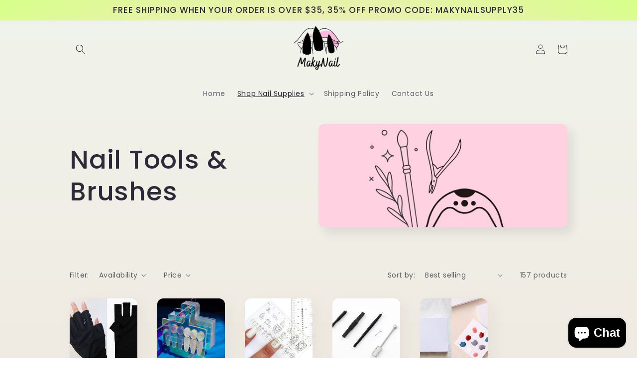

--- FILE ---
content_type: text/html; charset=utf-8
request_url: https://www.makynail.com/collections/nail-tools-brushes?page=3
body_size: 37517
content:
<!doctype html>
<html class="no-js" lang="en">
  <head>
  <!-- Google tag (gtag.js) -->
<script async src="https://www.googletagmanager.com/gtag/js?id=G-7PB4CRFR0H"></script>
<script>
  window.dataLayer = window.dataLayer || [];
  function gtag(){dataLayer.push(arguments);}
  gtag('js', new Date());

  gtag('config', 'G-7PB4CRFR0H');
</script>
    <meta charset="utf-8">
    <meta name="revisit-after" content="2 days">
    <meta name="Language" content="English"/>
    <meta name='rating' content='General'>
    <meta name='revisit-after' content='7 days'>
    <meta name="YahooSeeker" content="INDEX, FOLLOW">
    <meta name="msnbot" content="INDEX, FOLLOW">
    <meta name="allow-search" content="yes">
    <meta name="robots" content="index, follow"/>
    <meta name="classification" content="https://www.makynail.com/"/>
    <meta name="search engines" content="Aeiwi, Alexa, AllTheWeb, AltaVista, AOL Netfind, Anzwers, Canada, DirectHit, EuroSeek, Excite, Overture, Go, Google, HotBot. InfoMak, Kanoodle, Lycos, MasterSite, National Directory, Northern Light, SearchIt, SimpleSearch, WebsMostLinked, WebTop, What-U-Seek, AOL,Yahoo, WebCrawler, Infoseek, Excite, Magellan, LookSmart, CNET, Googlebot"/>
    <link rel="pingback"href="MakyNail"/>
     <meta name="author" content="MakyNail"/>
    <meta http-equiv="X-UA-Compatible" content="IE=edge">
    <meta name="viewport" content="width=device-width,initial-scale=1">
    <meta name="theme-color" content="">
    <meta name="robots" content="noydir,noodp"/> 
    <meta property="og:locale" content="en" />
    <meta property="og:type" content="website" />
    <meta property="og:title" content="Nail Supplies | Makynail - Asian Style Nails Art – MakyNailSupply" />
    <meta property="og:description" content="Do your nails at home and nail salons Build your own complete press on nail kit shop nail art supplies, gel nail polishes, stickers, charms, decals and tools in Makynail" />
    <meta property="og:url" content="https://www.makynail.com/"/>
    <meta property="og:site_name" content="MakyNail" />
    <link rel="canonical" href="https://www.makynail.com/collections/nail-tools-brushes?page=3">
    <link rel="preconnect" href="https://cdn.shopify.com" crossorigin><link rel="preconnect" href="https://fonts.shopifycdn.com" crossorigin><title>
      Nail Tools &amp; Brushes
 &ndash; Page 3 &ndash; MakyNailSupply</title>

    

    

<meta property="og:site_name" content="MakyNailSupply">
<meta property="og:url" content="https://www.makynail.com/collections/nail-tools-brushes?page=3">
<meta property="og:title" content="Nail Tools &amp; Brushes">
<meta property="og:type" content="website">
<meta property="og:description" content="Do your nails at home and nail salons. Build your own complete press on nail kit &amp; shop nail art supplies, gel nail polishes, stickers, charms, decals and tools in Makynail. "><meta property="og:image" content="http://www.makynail.com/cdn/shop/collections/5.png?v=1656839592">
  <meta property="og:image:secure_url" content="https://www.makynail.com/cdn/shop/collections/5.png?v=1656839592">
  <meta property="og:image:width" content="1080">
  <meta property="og:image:height" content="1080"><meta name="twitter:card" content="summary_large_image">
<meta name="twitter:title" content="Nail Tools &amp; Brushes">
<meta name="twitter:description" content="Do your nails at home and nail salons. Build your own complete press on nail kit &amp; shop nail art supplies, gel nail polishes, stickers, charms, decals and tools in Makynail. ">


    <script src="//www.makynail.com/cdn/shop/t/3/assets/global.js?v=24850326154503943211656197664" defer="defer"></script>
    <script>window.performance && window.performance.mark && window.performance.mark('shopify.content_for_header.start');</script><meta name="google-site-verification" content="hZb7sNYRz5CDlbvytmck8k-T5DU6L6UZi65PvpNg7XI">
<meta name="facebook-domain-verification" content="a5npns9m261owupvdyeaywv62ouf6s">
<meta id="shopify-digital-wallet" name="shopify-digital-wallet" content="/58736312420/digital_wallets/dialog">
<meta name="shopify-checkout-api-token" content="97283f1fbdf34de50b02d70056db31b2">
<meta id="in-context-paypal-metadata" data-shop-id="58736312420" data-venmo-supported="false" data-environment="production" data-locale="en_US" data-paypal-v4="true" data-currency="USD">
<link rel="alternate" type="application/atom+xml" title="Feed" href="/collections/nail-tools-brushes.atom" />
<link rel="prev" href="/collections/nail-tools-brushes?page=2">
<link rel="next" href="/collections/nail-tools-brushes?page=4">
<link rel="alternate" type="application/json+oembed" href="https://www.makynail.com/collections/nail-tools-brushes.oembed?page=3">
<script async="async" src="/checkouts/internal/preloads.js?locale=en-US"></script>
<link rel="preconnect" href="https://shop.app" crossorigin="anonymous">
<script async="async" src="https://shop.app/checkouts/internal/preloads.js?locale=en-US&shop_id=58736312420" crossorigin="anonymous"></script>
<script id="apple-pay-shop-capabilities" type="application/json">{"shopId":58736312420,"countryCode":"US","currencyCode":"USD","merchantCapabilities":["supports3DS"],"merchantId":"gid:\/\/shopify\/Shop\/58736312420","merchantName":"MakyNailSupply","requiredBillingContactFields":["postalAddress","email"],"requiredShippingContactFields":["postalAddress","email"],"shippingType":"shipping","supportedNetworks":["visa","masterCard","amex","discover","elo","jcb"],"total":{"type":"pending","label":"MakyNailSupply","amount":"1.00"},"shopifyPaymentsEnabled":true,"supportsSubscriptions":true}</script>
<script id="shopify-features" type="application/json">{"accessToken":"97283f1fbdf34de50b02d70056db31b2","betas":["rich-media-storefront-analytics"],"domain":"www.makynail.com","predictiveSearch":true,"shopId":58736312420,"locale":"en"}</script>
<script>var Shopify = Shopify || {};
Shopify.shop = "makynailsupply.myshopify.com";
Shopify.locale = "en";
Shopify.currency = {"active":"USD","rate":"1.0"};
Shopify.country = "US";
Shopify.theme = {"name":"Sense","id":125205872740,"schema_name":"Sense","schema_version":"4.0.0","theme_store_id":1356,"role":"main"};
Shopify.theme.handle = "null";
Shopify.theme.style = {"id":null,"handle":null};
Shopify.cdnHost = "www.makynail.com/cdn";
Shopify.routes = Shopify.routes || {};
Shopify.routes.root = "/";</script>
<script type="module">!function(o){(o.Shopify=o.Shopify||{}).modules=!0}(window);</script>
<script>!function(o){function n(){var o=[];function n(){o.push(Array.prototype.slice.apply(arguments))}return n.q=o,n}var t=o.Shopify=o.Shopify||{};t.loadFeatures=n(),t.autoloadFeatures=n()}(window);</script>
<script>
  window.ShopifyPay = window.ShopifyPay || {};
  window.ShopifyPay.apiHost = "shop.app\/pay";
  window.ShopifyPay.redirectState = null;
</script>
<script id="shop-js-analytics" type="application/json">{"pageType":"collection"}</script>
<script defer="defer" async type="module" src="//www.makynail.com/cdn/shopifycloud/shop-js/modules/v2/client.init-shop-cart-sync_BdyHc3Nr.en.esm.js"></script>
<script defer="defer" async type="module" src="//www.makynail.com/cdn/shopifycloud/shop-js/modules/v2/chunk.common_Daul8nwZ.esm.js"></script>
<script type="module">
  await import("//www.makynail.com/cdn/shopifycloud/shop-js/modules/v2/client.init-shop-cart-sync_BdyHc3Nr.en.esm.js");
await import("//www.makynail.com/cdn/shopifycloud/shop-js/modules/v2/chunk.common_Daul8nwZ.esm.js");

  window.Shopify.SignInWithShop?.initShopCartSync?.({"fedCMEnabled":true,"windoidEnabled":true});

</script>
<script>
  window.Shopify = window.Shopify || {};
  if (!window.Shopify.featureAssets) window.Shopify.featureAssets = {};
  window.Shopify.featureAssets['shop-js'] = {"shop-cart-sync":["modules/v2/client.shop-cart-sync_QYOiDySF.en.esm.js","modules/v2/chunk.common_Daul8nwZ.esm.js"],"init-fed-cm":["modules/v2/client.init-fed-cm_DchLp9rc.en.esm.js","modules/v2/chunk.common_Daul8nwZ.esm.js"],"shop-button":["modules/v2/client.shop-button_OV7bAJc5.en.esm.js","modules/v2/chunk.common_Daul8nwZ.esm.js"],"init-windoid":["modules/v2/client.init-windoid_DwxFKQ8e.en.esm.js","modules/v2/chunk.common_Daul8nwZ.esm.js"],"shop-cash-offers":["modules/v2/client.shop-cash-offers_DWtL6Bq3.en.esm.js","modules/v2/chunk.common_Daul8nwZ.esm.js","modules/v2/chunk.modal_CQq8HTM6.esm.js"],"shop-toast-manager":["modules/v2/client.shop-toast-manager_CX9r1SjA.en.esm.js","modules/v2/chunk.common_Daul8nwZ.esm.js"],"init-shop-email-lookup-coordinator":["modules/v2/client.init-shop-email-lookup-coordinator_UhKnw74l.en.esm.js","modules/v2/chunk.common_Daul8nwZ.esm.js"],"pay-button":["modules/v2/client.pay-button_DzxNnLDY.en.esm.js","modules/v2/chunk.common_Daul8nwZ.esm.js"],"avatar":["modules/v2/client.avatar_BTnouDA3.en.esm.js"],"init-shop-cart-sync":["modules/v2/client.init-shop-cart-sync_BdyHc3Nr.en.esm.js","modules/v2/chunk.common_Daul8nwZ.esm.js"],"shop-login-button":["modules/v2/client.shop-login-button_D8B466_1.en.esm.js","modules/v2/chunk.common_Daul8nwZ.esm.js","modules/v2/chunk.modal_CQq8HTM6.esm.js"],"init-customer-accounts-sign-up":["modules/v2/client.init-customer-accounts-sign-up_C8fpPm4i.en.esm.js","modules/v2/client.shop-login-button_D8B466_1.en.esm.js","modules/v2/chunk.common_Daul8nwZ.esm.js","modules/v2/chunk.modal_CQq8HTM6.esm.js"],"init-shop-for-new-customer-accounts":["modules/v2/client.init-shop-for-new-customer-accounts_CVTO0Ztu.en.esm.js","modules/v2/client.shop-login-button_D8B466_1.en.esm.js","modules/v2/chunk.common_Daul8nwZ.esm.js","modules/v2/chunk.modal_CQq8HTM6.esm.js"],"init-customer-accounts":["modules/v2/client.init-customer-accounts_dRgKMfrE.en.esm.js","modules/v2/client.shop-login-button_D8B466_1.en.esm.js","modules/v2/chunk.common_Daul8nwZ.esm.js","modules/v2/chunk.modal_CQq8HTM6.esm.js"],"shop-follow-button":["modules/v2/client.shop-follow-button_CkZpjEct.en.esm.js","modules/v2/chunk.common_Daul8nwZ.esm.js","modules/v2/chunk.modal_CQq8HTM6.esm.js"],"lead-capture":["modules/v2/client.lead-capture_BntHBhfp.en.esm.js","modules/v2/chunk.common_Daul8nwZ.esm.js","modules/v2/chunk.modal_CQq8HTM6.esm.js"],"checkout-modal":["modules/v2/client.checkout-modal_CfxcYbTm.en.esm.js","modules/v2/chunk.common_Daul8nwZ.esm.js","modules/v2/chunk.modal_CQq8HTM6.esm.js"],"shop-login":["modules/v2/client.shop-login_Da4GZ2H6.en.esm.js","modules/v2/chunk.common_Daul8nwZ.esm.js","modules/v2/chunk.modal_CQq8HTM6.esm.js"],"payment-terms":["modules/v2/client.payment-terms_MV4M3zvL.en.esm.js","modules/v2/chunk.common_Daul8nwZ.esm.js","modules/v2/chunk.modal_CQq8HTM6.esm.js"]};
</script>
<script>(function() {
  var isLoaded = false;
  function asyncLoad() {
    if (isLoaded) return;
    isLoaded = true;
    var urls = ["https:\/\/cdn.shopify.com\/s\/files\/1\/0587\/3631\/2420\/t\/3\/assets\/yoast-active-script.js?v=1660372170\u0026shop=makynailsupply.myshopify.com"];
    for (var i = 0; i < urls.length; i++) {
      var s = document.createElement('script');
      s.type = 'text/javascript';
      s.async = true;
      s.src = urls[i];
      var x = document.getElementsByTagName('script')[0];
      x.parentNode.insertBefore(s, x);
    }
  };
  if(window.attachEvent) {
    window.attachEvent('onload', asyncLoad);
  } else {
    window.addEventListener('load', asyncLoad, false);
  }
})();</script>
<script id="__st">var __st={"a":58736312420,"offset":-28800,"reqid":"22c8ba78-50a8-43b1-8c5e-58625ca26676-1768995726","pageurl":"www.makynail.com\/collections\/nail-tools-brushes?page=3","u":"ea15c025fb39","p":"collection","rtyp":"collection","rid":270846263396};</script>
<script>window.ShopifyPaypalV4VisibilityTracking = true;</script>
<script id="captcha-bootstrap">!function(){'use strict';const t='contact',e='account',n='new_comment',o=[[t,t],['blogs',n],['comments',n],[t,'customer']],c=[[e,'customer_login'],[e,'guest_login'],[e,'recover_customer_password'],[e,'create_customer']],r=t=>t.map((([t,e])=>`form[action*='/${t}']:not([data-nocaptcha='true']) input[name='form_type'][value='${e}']`)).join(','),a=t=>()=>t?[...document.querySelectorAll(t)].map((t=>t.form)):[];function s(){const t=[...o],e=r(t);return a(e)}const i='password',u='form_key',d=['recaptcha-v3-token','g-recaptcha-response','h-captcha-response',i],f=()=>{try{return window.sessionStorage}catch{return}},m='__shopify_v',_=t=>t.elements[u];function p(t,e,n=!1){try{const o=window.sessionStorage,c=JSON.parse(o.getItem(e)),{data:r}=function(t){const{data:e,action:n}=t;return t[m]||n?{data:e,action:n}:{data:t,action:n}}(c);for(const[e,n]of Object.entries(r))t.elements[e]&&(t.elements[e].value=n);n&&o.removeItem(e)}catch(o){console.error('form repopulation failed',{error:o})}}const l='form_type',E='cptcha';function T(t){t.dataset[E]=!0}const w=window,h=w.document,L='Shopify',v='ce_forms',y='captcha';let A=!1;((t,e)=>{const n=(g='f06e6c50-85a8-45c8-87d0-21a2b65856fe',I='https://cdn.shopify.com/shopifycloud/storefront-forms-hcaptcha/ce_storefront_forms_captcha_hcaptcha.v1.5.2.iife.js',D={infoText:'Protected by hCaptcha',privacyText:'Privacy',termsText:'Terms'},(t,e,n)=>{const o=w[L][v],c=o.bindForm;if(c)return c(t,g,e,D).then(n);var r;o.q.push([[t,g,e,D],n]),r=I,A||(h.body.append(Object.assign(h.createElement('script'),{id:'captcha-provider',async:!0,src:r})),A=!0)});var g,I,D;w[L]=w[L]||{},w[L][v]=w[L][v]||{},w[L][v].q=[],w[L][y]=w[L][y]||{},w[L][y].protect=function(t,e){n(t,void 0,e),T(t)},Object.freeze(w[L][y]),function(t,e,n,w,h,L){const[v,y,A,g]=function(t,e,n){const i=e?o:[],u=t?c:[],d=[...i,...u],f=r(d),m=r(i),_=r(d.filter((([t,e])=>n.includes(e))));return[a(f),a(m),a(_),s()]}(w,h,L),I=t=>{const e=t.target;return e instanceof HTMLFormElement?e:e&&e.form},D=t=>v().includes(t);t.addEventListener('submit',(t=>{const e=I(t);if(!e)return;const n=D(e)&&!e.dataset.hcaptchaBound&&!e.dataset.recaptchaBound,o=_(e),c=g().includes(e)&&(!o||!o.value);(n||c)&&t.preventDefault(),c&&!n&&(function(t){try{if(!f())return;!function(t){const e=f();if(!e)return;const n=_(t);if(!n)return;const o=n.value;o&&e.removeItem(o)}(t);const e=Array.from(Array(32),(()=>Math.random().toString(36)[2])).join('');!function(t,e){_(t)||t.append(Object.assign(document.createElement('input'),{type:'hidden',name:u})),t.elements[u].value=e}(t,e),function(t,e){const n=f();if(!n)return;const o=[...t.querySelectorAll(`input[type='${i}']`)].map((({name:t})=>t)),c=[...d,...o],r={};for(const[a,s]of new FormData(t).entries())c.includes(a)||(r[a]=s);n.setItem(e,JSON.stringify({[m]:1,action:t.action,data:r}))}(t,e)}catch(e){console.error('failed to persist form',e)}}(e),e.submit())}));const S=(t,e)=>{t&&!t.dataset[E]&&(n(t,e.some((e=>e===t))),T(t))};for(const o of['focusin','change'])t.addEventListener(o,(t=>{const e=I(t);D(e)&&S(e,y())}));const B=e.get('form_key'),M=e.get(l),P=B&&M;t.addEventListener('DOMContentLoaded',(()=>{const t=y();if(P)for(const e of t)e.elements[l].value===M&&p(e,B);[...new Set([...A(),...v().filter((t=>'true'===t.dataset.shopifyCaptcha))])].forEach((e=>S(e,t)))}))}(h,new URLSearchParams(w.location.search),n,t,e,['guest_login'])})(!0,!0)}();</script>
<script integrity="sha256-4kQ18oKyAcykRKYeNunJcIwy7WH5gtpwJnB7kiuLZ1E=" data-source-attribution="shopify.loadfeatures" defer="defer" src="//www.makynail.com/cdn/shopifycloud/storefront/assets/storefront/load_feature-a0a9edcb.js" crossorigin="anonymous"></script>
<script crossorigin="anonymous" defer="defer" src="//www.makynail.com/cdn/shopifycloud/storefront/assets/shopify_pay/storefront-65b4c6d7.js?v=20250812"></script>
<script data-source-attribution="shopify.dynamic_checkout.dynamic.init">var Shopify=Shopify||{};Shopify.PaymentButton=Shopify.PaymentButton||{isStorefrontPortableWallets:!0,init:function(){window.Shopify.PaymentButton.init=function(){};var t=document.createElement("script");t.src="https://www.makynail.com/cdn/shopifycloud/portable-wallets/latest/portable-wallets.en.js",t.type="module",document.head.appendChild(t)}};
</script>
<script data-source-attribution="shopify.dynamic_checkout.buyer_consent">
  function portableWalletsHideBuyerConsent(e){var t=document.getElementById("shopify-buyer-consent"),n=document.getElementById("shopify-subscription-policy-button");t&&n&&(t.classList.add("hidden"),t.setAttribute("aria-hidden","true"),n.removeEventListener("click",e))}function portableWalletsShowBuyerConsent(e){var t=document.getElementById("shopify-buyer-consent"),n=document.getElementById("shopify-subscription-policy-button");t&&n&&(t.classList.remove("hidden"),t.removeAttribute("aria-hidden"),n.addEventListener("click",e))}window.Shopify?.PaymentButton&&(window.Shopify.PaymentButton.hideBuyerConsent=portableWalletsHideBuyerConsent,window.Shopify.PaymentButton.showBuyerConsent=portableWalletsShowBuyerConsent);
</script>
<script data-source-attribution="shopify.dynamic_checkout.cart.bootstrap">document.addEventListener("DOMContentLoaded",(function(){function t(){return document.querySelector("shopify-accelerated-checkout-cart, shopify-accelerated-checkout")}if(t())Shopify.PaymentButton.init();else{new MutationObserver((function(e,n){t()&&(Shopify.PaymentButton.init(),n.disconnect())})).observe(document.body,{childList:!0,subtree:!0})}}));
</script>
<link id="shopify-accelerated-checkout-styles" rel="stylesheet" media="screen" href="https://www.makynail.com/cdn/shopifycloud/portable-wallets/latest/accelerated-checkout-backwards-compat.css" crossorigin="anonymous">
<style id="shopify-accelerated-checkout-cart">
        #shopify-buyer-consent {
  margin-top: 1em;
  display: inline-block;
  width: 100%;
}

#shopify-buyer-consent.hidden {
  display: none;
}

#shopify-subscription-policy-button {
  background: none;
  border: none;
  padding: 0;
  text-decoration: underline;
  font-size: inherit;
  cursor: pointer;
}

#shopify-subscription-policy-button::before {
  box-shadow: none;
}

      </style>
<script id="sections-script" data-sections="header,footer" defer="defer" src="//www.makynail.com/cdn/shop/t/3/compiled_assets/scripts.js?v=452"></script>
<script>window.performance && window.performance.mark && window.performance.mark('shopify.content_for_header.end');</script>


    <style data-shopify>
      @font-face {
  font-family: Poppins;
  font-weight: 400;
  font-style: normal;
  font-display: swap;
  src: url("//www.makynail.com/cdn/fonts/poppins/poppins_n4.0ba78fa5af9b0e1a374041b3ceaadf0a43b41362.woff2") format("woff2"),
       url("//www.makynail.com/cdn/fonts/poppins/poppins_n4.214741a72ff2596839fc9760ee7a770386cf16ca.woff") format("woff");
}

      @font-face {
  font-family: Poppins;
  font-weight: 700;
  font-style: normal;
  font-display: swap;
  src: url("//www.makynail.com/cdn/fonts/poppins/poppins_n7.56758dcf284489feb014a026f3727f2f20a54626.woff2") format("woff2"),
       url("//www.makynail.com/cdn/fonts/poppins/poppins_n7.f34f55d9b3d3205d2cd6f64955ff4b36f0cfd8da.woff") format("woff");
}

      @font-face {
  font-family: Poppins;
  font-weight: 400;
  font-style: italic;
  font-display: swap;
  src: url("//www.makynail.com/cdn/fonts/poppins/poppins_i4.846ad1e22474f856bd6b81ba4585a60799a9f5d2.woff2") format("woff2"),
       url("//www.makynail.com/cdn/fonts/poppins/poppins_i4.56b43284e8b52fc64c1fd271f289a39e8477e9ec.woff") format("woff");
}

      @font-face {
  font-family: Poppins;
  font-weight: 700;
  font-style: italic;
  font-display: swap;
  src: url("//www.makynail.com/cdn/fonts/poppins/poppins_i7.42fd71da11e9d101e1e6c7932199f925f9eea42d.woff2") format("woff2"),
       url("//www.makynail.com/cdn/fonts/poppins/poppins_i7.ec8499dbd7616004e21155106d13837fff4cf556.woff") format("woff");
}

      @font-face {
  font-family: Poppins;
  font-weight: 500;
  font-style: normal;
  font-display: swap;
  src: url("//www.makynail.com/cdn/fonts/poppins/poppins_n5.ad5b4b72b59a00358afc706450c864c3c8323842.woff2") format("woff2"),
       url("//www.makynail.com/cdn/fonts/poppins/poppins_n5.33757fdf985af2d24b32fcd84c9a09224d4b2c39.woff") format("woff");
}


      :root {
        --font-body-family: Poppins, sans-serif;
        --font-body-style: normal;
        --font-body-weight: 400;
        --font-body-weight-bold: 700;

        --font-heading-family: Poppins, sans-serif;
        --font-heading-style: normal;
        --font-heading-weight: 500;

        --font-body-scale: 1.0;
        --font-heading-scale: 1.3;

        --color-base-text: 46, 42, 57;
        --color-shadow: 46, 42, 57;
        --color-base-background-1: 253, 251, 247;
        --color-base-background-2: 237, 255, 167;
        --color-base-solid-button-labels: 253, 251, 247;
        --color-base-outline-button-labels: 46, 42, 57;
        --color-base-accent-1: 155, 4, 111;
        --color-base-accent-2: 94, 54, 83;
        --payment-terms-background-color: #FDFBF7;

        --gradient-base-background-1: linear-gradient(180deg, rgba(240, 244, 236, 1), rgba(241, 235, 226, 1) 100%);
        --gradient-base-background-2: radial-gradient(rgba(255, 229, 229, 1), rgba(255, 224, 218, 1) 25%, rgba(215, 255, 137, 1) 100%);
        --gradient-base-accent-1: #9B046F;
        --gradient-base-accent-2: linear-gradient(320deg, rgba(134, 16, 106, 1), rgba(94, 54, 83, 1) 100%);

        --media-padding: px;
        --media-border-opacity: 0.1;
        --media-border-width: 0px;
        --media-radius: 12px;
        --media-shadow-opacity: 0.1;
        --media-shadow-horizontal-offset: 10px;
        --media-shadow-vertical-offset: 12px;
        --media-shadow-blur-radius: 20px;
        --media-shadow-visible: 1;

        --page-width: 110rem;
        --page-width-margin: 0rem;

        --card-image-padding: 0.0rem;
        --card-corner-radius: 1.2rem;
        --card-text-alignment: center;
        --card-border-width: 0.0rem;
        --card-border-opacity: 0.1;
        --card-shadow-opacity: 0.05;
        --card-shadow-visible: 1;
        --card-shadow-horizontal-offset: 1.0rem;
        --card-shadow-vertical-offset: 1.0rem;
        --card-shadow-blur-radius: 3.5rem;

        --badge-corner-radius: 2.0rem;

        --popup-border-width: 1px;
        --popup-border-opacity: 0.1;
        --popup-corner-radius: 22px;
        --popup-shadow-opacity: 0.1;
        --popup-shadow-horizontal-offset: 10px;
        --popup-shadow-vertical-offset: 12px;
        --popup-shadow-blur-radius: 20px;

        --drawer-border-width: 1px;
        --drawer-border-opacity: 0.1;
        --drawer-shadow-opacity: 0.0;
        --drawer-shadow-horizontal-offset: 0px;
        --drawer-shadow-vertical-offset: 4px;
        --drawer-shadow-blur-radius: 5px;

        --spacing-sections-desktop: 36px;
        --spacing-sections-mobile: 25px;

        --grid-desktop-vertical-spacing: 40px;
        --grid-desktop-horizontal-spacing: 40px;
        --grid-mobile-vertical-spacing: 20px;
        --grid-mobile-horizontal-spacing: 20px;

        --text-boxes-border-opacity: 0.1;
        --text-boxes-border-width: 0px;
        --text-boxes-radius: 24px;
        --text-boxes-shadow-opacity: 0.0;
        --text-boxes-shadow-visible: 0;
        --text-boxes-shadow-horizontal-offset: 10px;
        --text-boxes-shadow-vertical-offset: 12px;
        --text-boxes-shadow-blur-radius: 20px;

        --buttons-radius: 10px;
        --buttons-radius-outset: 11px;
        --buttons-border-width: 1px;
        --buttons-border-opacity: 0.55;
        --buttons-shadow-opacity: 0.0;
        --buttons-shadow-visible: 0;
        --buttons-shadow-horizontal-offset: 0px;
        --buttons-shadow-vertical-offset: 4px;
        --buttons-shadow-blur-radius: 5px;
        --buttons-border-offset: 0.3px;

        --inputs-radius: 10px;
        --inputs-border-width: 1px;
        --inputs-border-opacity: 0.55;
        --inputs-shadow-opacity: 0.0;
        --inputs-shadow-horizontal-offset: 0px;
        --inputs-margin-offset: 0px;
        --inputs-shadow-vertical-offset: 2px;
        --inputs-shadow-blur-radius: 5px;
        --inputs-radius-outset: 11px;

        --variant-pills-radius: 10px;
        --variant-pills-border-width: 0px;
        --variant-pills-border-opacity: 0.1;
        --variant-pills-shadow-opacity: 0.0;
        --variant-pills-shadow-horizontal-offset: 0px;
        --variant-pills-shadow-vertical-offset: 4px;
        --variant-pills-shadow-blur-radius: 5px;
      }

      *,
      *::before,
      *::after {
        box-sizing: inherit;
      }

      html {
        box-sizing: border-box;
        font-size: calc(var(--font-body-scale) * 62.5%);
        height: 100%;
      }

      body {
        display: grid;
        grid-template-rows: auto auto 1fr auto;
        grid-template-columns: 100%;
        min-height: 100%;
        margin: 0;
        font-size: 1.5rem;
        letter-spacing: 0.06rem;
        line-height: calc(1 + 0.8 / var(--font-body-scale));
        font-family: var(--font-body-family);
        font-style: var(--font-body-style);
        font-weight: var(--font-body-weight);
      }

      @media screen and (min-width: 750px) {
        body {
          font-size: 1.6rem;
        }
      }
    </style>

    <link href="//www.makynail.com/cdn/shop/t/3/assets/base.css?v=19666067365360246481656197678" rel="stylesheet" type="text/css" media="all" />
<link rel="preload" as="font" href="//www.makynail.com/cdn/fonts/poppins/poppins_n4.0ba78fa5af9b0e1a374041b3ceaadf0a43b41362.woff2" type="font/woff2" crossorigin><link rel="preload" as="font" href="//www.makynail.com/cdn/fonts/poppins/poppins_n5.ad5b4b72b59a00358afc706450c864c3c8323842.woff2" type="font/woff2" crossorigin><link rel="stylesheet" href="//www.makynail.com/cdn/shop/t/3/assets/component-predictive-search.css?v=165644661289088488651656197661" media="print" onload="this.media='all'"><script>document.documentElement.className = document.documentElement.className.replace('no-js', 'js');
    if (Shopify.designMode) {
      document.documentElement.classList.add('shopify-design-mode');
    }
    </script>
  <script src="https://cdn.shopify.com/extensions/e8878072-2f6b-4e89-8082-94b04320908d/inbox-1254/assets/inbox-chat-loader.js" type="text/javascript" defer="defer"></script>
<link href="https://monorail-edge.shopifysvc.com" rel="dns-prefetch">
<script>(function(){if ("sendBeacon" in navigator && "performance" in window) {try {var session_token_from_headers = performance.getEntriesByType('navigation')[0].serverTiming.find(x => x.name == '_s').description;} catch {var session_token_from_headers = undefined;}var session_cookie_matches = document.cookie.match(/_shopify_s=([^;]*)/);var session_token_from_cookie = session_cookie_matches && session_cookie_matches.length === 2 ? session_cookie_matches[1] : "";var session_token = session_token_from_headers || session_token_from_cookie || "";function handle_abandonment_event(e) {var entries = performance.getEntries().filter(function(entry) {return /monorail-edge.shopifysvc.com/.test(entry.name);});if (!window.abandonment_tracked && entries.length === 0) {window.abandonment_tracked = true;var currentMs = Date.now();var navigation_start = performance.timing.navigationStart;var payload = {shop_id: 58736312420,url: window.location.href,navigation_start,duration: currentMs - navigation_start,session_token,page_type: "collection"};window.navigator.sendBeacon("https://monorail-edge.shopifysvc.com/v1/produce", JSON.stringify({schema_id: "online_store_buyer_site_abandonment/1.1",payload: payload,metadata: {event_created_at_ms: currentMs,event_sent_at_ms: currentMs}}));}}window.addEventListener('pagehide', handle_abandonment_event);}}());</script>
<script id="web-pixels-manager-setup">(function e(e,d,r,n,o){if(void 0===o&&(o={}),!Boolean(null===(a=null===(i=window.Shopify)||void 0===i?void 0:i.analytics)||void 0===a?void 0:a.replayQueue)){var i,a;window.Shopify=window.Shopify||{};var t=window.Shopify;t.analytics=t.analytics||{};var s=t.analytics;s.replayQueue=[],s.publish=function(e,d,r){return s.replayQueue.push([e,d,r]),!0};try{self.performance.mark("wpm:start")}catch(e){}var l=function(){var e={modern:/Edge?\/(1{2}[4-9]|1[2-9]\d|[2-9]\d{2}|\d{4,})\.\d+(\.\d+|)|Firefox\/(1{2}[4-9]|1[2-9]\d|[2-9]\d{2}|\d{4,})\.\d+(\.\d+|)|Chrom(ium|e)\/(9{2}|\d{3,})\.\d+(\.\d+|)|(Maci|X1{2}).+ Version\/(15\.\d+|(1[6-9]|[2-9]\d|\d{3,})\.\d+)([,.]\d+|)( \(\w+\)|)( Mobile\/\w+|) Safari\/|Chrome.+OPR\/(9{2}|\d{3,})\.\d+\.\d+|(CPU[ +]OS|iPhone[ +]OS|CPU[ +]iPhone|CPU IPhone OS|CPU iPad OS)[ +]+(15[._]\d+|(1[6-9]|[2-9]\d|\d{3,})[._]\d+)([._]\d+|)|Android:?[ /-](13[3-9]|1[4-9]\d|[2-9]\d{2}|\d{4,})(\.\d+|)(\.\d+|)|Android.+Firefox\/(13[5-9]|1[4-9]\d|[2-9]\d{2}|\d{4,})\.\d+(\.\d+|)|Android.+Chrom(ium|e)\/(13[3-9]|1[4-9]\d|[2-9]\d{2}|\d{4,})\.\d+(\.\d+|)|SamsungBrowser\/([2-9]\d|\d{3,})\.\d+/,legacy:/Edge?\/(1[6-9]|[2-9]\d|\d{3,})\.\d+(\.\d+|)|Firefox\/(5[4-9]|[6-9]\d|\d{3,})\.\d+(\.\d+|)|Chrom(ium|e)\/(5[1-9]|[6-9]\d|\d{3,})\.\d+(\.\d+|)([\d.]+$|.*Safari\/(?![\d.]+ Edge\/[\d.]+$))|(Maci|X1{2}).+ Version\/(10\.\d+|(1[1-9]|[2-9]\d|\d{3,})\.\d+)([,.]\d+|)( \(\w+\)|)( Mobile\/\w+|) Safari\/|Chrome.+OPR\/(3[89]|[4-9]\d|\d{3,})\.\d+\.\d+|(CPU[ +]OS|iPhone[ +]OS|CPU[ +]iPhone|CPU IPhone OS|CPU iPad OS)[ +]+(10[._]\d+|(1[1-9]|[2-9]\d|\d{3,})[._]\d+)([._]\d+|)|Android:?[ /-](13[3-9]|1[4-9]\d|[2-9]\d{2}|\d{4,})(\.\d+|)(\.\d+|)|Mobile Safari.+OPR\/([89]\d|\d{3,})\.\d+\.\d+|Android.+Firefox\/(13[5-9]|1[4-9]\d|[2-9]\d{2}|\d{4,})\.\d+(\.\d+|)|Android.+Chrom(ium|e)\/(13[3-9]|1[4-9]\d|[2-9]\d{2}|\d{4,})\.\d+(\.\d+|)|Android.+(UC? ?Browser|UCWEB|U3)[ /]?(15\.([5-9]|\d{2,})|(1[6-9]|[2-9]\d|\d{3,})\.\d+)\.\d+|SamsungBrowser\/(5\.\d+|([6-9]|\d{2,})\.\d+)|Android.+MQ{2}Browser\/(14(\.(9|\d{2,})|)|(1[5-9]|[2-9]\d|\d{3,})(\.\d+|))(\.\d+|)|K[Aa][Ii]OS\/(3\.\d+|([4-9]|\d{2,})\.\d+)(\.\d+|)/},d=e.modern,r=e.legacy,n=navigator.userAgent;return n.match(d)?"modern":n.match(r)?"legacy":"unknown"}(),u="modern"===l?"modern":"legacy",c=(null!=n?n:{modern:"",legacy:""})[u],f=function(e){return[e.baseUrl,"/wpm","/b",e.hashVersion,"modern"===e.buildTarget?"m":"l",".js"].join("")}({baseUrl:d,hashVersion:r,buildTarget:u}),m=function(e){var d=e.version,r=e.bundleTarget,n=e.surface,o=e.pageUrl,i=e.monorailEndpoint;return{emit:function(e){var a=e.status,t=e.errorMsg,s=(new Date).getTime(),l=JSON.stringify({metadata:{event_sent_at_ms:s},events:[{schema_id:"web_pixels_manager_load/3.1",payload:{version:d,bundle_target:r,page_url:o,status:a,surface:n,error_msg:t},metadata:{event_created_at_ms:s}}]});if(!i)return console&&console.warn&&console.warn("[Web Pixels Manager] No Monorail endpoint provided, skipping logging."),!1;try{return self.navigator.sendBeacon.bind(self.navigator)(i,l)}catch(e){}var u=new XMLHttpRequest;try{return u.open("POST",i,!0),u.setRequestHeader("Content-Type","text/plain"),u.send(l),!0}catch(e){return console&&console.warn&&console.warn("[Web Pixels Manager] Got an unhandled error while logging to Monorail."),!1}}}}({version:r,bundleTarget:l,surface:e.surface,pageUrl:self.location.href,monorailEndpoint:e.monorailEndpoint});try{o.browserTarget=l,function(e){var d=e.src,r=e.async,n=void 0===r||r,o=e.onload,i=e.onerror,a=e.sri,t=e.scriptDataAttributes,s=void 0===t?{}:t,l=document.createElement("script"),u=document.querySelector("head"),c=document.querySelector("body");if(l.async=n,l.src=d,a&&(l.integrity=a,l.crossOrigin="anonymous"),s)for(var f in s)if(Object.prototype.hasOwnProperty.call(s,f))try{l.dataset[f]=s[f]}catch(e){}if(o&&l.addEventListener("load",o),i&&l.addEventListener("error",i),u)u.appendChild(l);else{if(!c)throw new Error("Did not find a head or body element to append the script");c.appendChild(l)}}({src:f,async:!0,onload:function(){if(!function(){var e,d;return Boolean(null===(d=null===(e=window.Shopify)||void 0===e?void 0:e.analytics)||void 0===d?void 0:d.initialized)}()){var d=window.webPixelsManager.init(e)||void 0;if(d){var r=window.Shopify.analytics;r.replayQueue.forEach((function(e){var r=e[0],n=e[1],o=e[2];d.publishCustomEvent(r,n,o)})),r.replayQueue=[],r.publish=d.publishCustomEvent,r.visitor=d.visitor,r.initialized=!0}}},onerror:function(){return m.emit({status:"failed",errorMsg:"".concat(f," has failed to load")})},sri:function(e){var d=/^sha384-[A-Za-z0-9+/=]+$/;return"string"==typeof e&&d.test(e)}(c)?c:"",scriptDataAttributes:o}),m.emit({status:"loading"})}catch(e){m.emit({status:"failed",errorMsg:(null==e?void 0:e.message)||"Unknown error"})}}})({shopId: 58736312420,storefrontBaseUrl: "https://www.makynail.com",extensionsBaseUrl: "https://extensions.shopifycdn.com/cdn/shopifycloud/web-pixels-manager",monorailEndpoint: "https://monorail-edge.shopifysvc.com/unstable/produce_batch",surface: "storefront-renderer",enabledBetaFlags: ["2dca8a86"],webPixelsConfigList: [{"id":"415072356","configuration":"{\"config\":\"{\\\"pixel_id\\\":\\\"AW-10953690606\\\",\\\"target_country\\\":\\\"US\\\",\\\"gtag_events\\\":[{\\\"type\\\":\\\"search\\\",\\\"action_label\\\":\\\"AW-10953690606\\\/9RIPCJaD2M8DEO6bkOco\\\"},{\\\"type\\\":\\\"begin_checkout\\\",\\\"action_label\\\":\\\"AW-10953690606\\\/dkMMCJOD2M8DEO6bkOco\\\"},{\\\"type\\\":\\\"view_item\\\",\\\"action_label\\\":[\\\"AW-10953690606\\\/d2UjCPCA2M8DEO6bkOco\\\",\\\"MC-L7FE94DCFQ\\\"]},{\\\"type\\\":\\\"purchase\\\",\\\"action_label\\\":[\\\"AW-10953690606\\\/GpuHCO2A2M8DEO6bkOco\\\",\\\"MC-L7FE94DCFQ\\\"]},{\\\"type\\\":\\\"page_view\\\",\\\"action_label\\\":[\\\"AW-10953690606\\\/vyC_COqA2M8DEO6bkOco\\\",\\\"MC-L7FE94DCFQ\\\"]},{\\\"type\\\":\\\"add_payment_info\\\",\\\"action_label\\\":\\\"AW-10953690606\\\/ZDxSCJmD2M8DEO6bkOco\\\"},{\\\"type\\\":\\\"add_to_cart\\\",\\\"action_label\\\":\\\"AW-10953690606\\\/Xp9jCPOA2M8DEO6bkOco\\\"}],\\\"enable_monitoring_mode\\\":false}\"}","eventPayloadVersion":"v1","runtimeContext":"OPEN","scriptVersion":"b2a88bafab3e21179ed38636efcd8a93","type":"APP","apiClientId":1780363,"privacyPurposes":[],"dataSharingAdjustments":{"protectedCustomerApprovalScopes":["read_customer_address","read_customer_email","read_customer_name","read_customer_personal_data","read_customer_phone"]}},{"id":"360448100","configuration":"{\"pixelCode\":\"CASHJ6RC77U10F5MN6UG\"}","eventPayloadVersion":"v1","runtimeContext":"STRICT","scriptVersion":"22e92c2ad45662f435e4801458fb78cc","type":"APP","apiClientId":4383523,"privacyPurposes":["ANALYTICS","MARKETING","SALE_OF_DATA"],"dataSharingAdjustments":{"protectedCustomerApprovalScopes":["read_customer_address","read_customer_email","read_customer_name","read_customer_personal_data","read_customer_phone"]}},{"id":"186286180","configuration":"{\"pixel_id\":\"705341620768763\",\"pixel_type\":\"facebook_pixel\",\"metaapp_system_user_token\":\"NO_TOKEN\"}","eventPayloadVersion":"v1","runtimeContext":"OPEN","scriptVersion":"ca16bc87fe92b6042fbaa3acc2fbdaa6","type":"APP","apiClientId":2329312,"privacyPurposes":["ANALYTICS","MARKETING","SALE_OF_DATA"],"dataSharingAdjustments":{"protectedCustomerApprovalScopes":["read_customer_address","read_customer_email","read_customer_name","read_customer_personal_data","read_customer_phone"]}},{"id":"62062692","configuration":"{\"tagID\":\"2614026802022\"}","eventPayloadVersion":"v1","runtimeContext":"STRICT","scriptVersion":"18031546ee651571ed29edbe71a3550b","type":"APP","apiClientId":3009811,"privacyPurposes":["ANALYTICS","MARKETING","SALE_OF_DATA"],"dataSharingAdjustments":{"protectedCustomerApprovalScopes":["read_customer_address","read_customer_email","read_customer_name","read_customer_personal_data","read_customer_phone"]}},{"id":"80281700","eventPayloadVersion":"v1","runtimeContext":"LAX","scriptVersion":"1","type":"CUSTOM","privacyPurposes":["ANALYTICS"],"name":"Google Analytics tag (migrated)"},{"id":"shopify-app-pixel","configuration":"{}","eventPayloadVersion":"v1","runtimeContext":"STRICT","scriptVersion":"0450","apiClientId":"shopify-pixel","type":"APP","privacyPurposes":["ANALYTICS","MARKETING"]},{"id":"shopify-custom-pixel","eventPayloadVersion":"v1","runtimeContext":"LAX","scriptVersion":"0450","apiClientId":"shopify-pixel","type":"CUSTOM","privacyPurposes":["ANALYTICS","MARKETING"]}],isMerchantRequest: false,initData: {"shop":{"name":"MakyNailSupply","paymentSettings":{"currencyCode":"USD"},"myshopifyDomain":"makynailsupply.myshopify.com","countryCode":"US","storefrontUrl":"https:\/\/www.makynail.com"},"customer":null,"cart":null,"checkout":null,"productVariants":[],"purchasingCompany":null},},"https://www.makynail.com/cdn","fcfee988w5aeb613cpc8e4bc33m6693e112",{"modern":"","legacy":""},{"shopId":"58736312420","storefrontBaseUrl":"https:\/\/www.makynail.com","extensionBaseUrl":"https:\/\/extensions.shopifycdn.com\/cdn\/shopifycloud\/web-pixels-manager","surface":"storefront-renderer","enabledBetaFlags":"[\"2dca8a86\"]","isMerchantRequest":"false","hashVersion":"fcfee988w5aeb613cpc8e4bc33m6693e112","publish":"custom","events":"[[\"page_viewed\",{}],[\"collection_viewed\",{\"collection\":{\"id\":\"270846263396\",\"title\":\"Nail Tools \u0026 Brushes\",\"productVariants\":[{\"price\":{\"amount\":3.5,\"currencyCode\":\"USD\"},\"product\":{\"title\":\"2 pairs UV Resistant Disposable Fingerless Gloves\",\"vendor\":\"MakyNailSupply\",\"id\":\"7113927295076\",\"untranslatedTitle\":\"2 pairs UV Resistant Disposable Fingerless Gloves\",\"url\":\"\/products\/2-pairs-uv-resistant-fingerless-62234\",\"type\":\"\"},\"id\":\"41327329804388\",\"image\":{\"src\":\"\/\/www.makynail.com\/cdn\/shop\/products\/il_fullxfull.4444468648_746t.jpg?v=1671334986\"},\"sku\":\"TOOL-150\",\"title\":\"Default Title\",\"untranslatedTitle\":\"Default Title\"},{\"price\":{\"amount\":15.99,\"currencyCode\":\"USD\"},\"product\":{\"title\":\"Polar Light Press on Nail Display Board\",\"vendor\":\"MakyNailSupply\",\"id\":\"7104718536804\",\"untranslatedTitle\":\"Polar Light Press on Nail Display Board\",\"url\":\"\/products\/polar-light-press-on-nail-display-69193\",\"type\":\"\"},\"id\":\"41956981899364\",\"image\":{\"src\":\"\/\/www.makynail.com\/cdn\/shop\/products\/il_fullxfull.4397685208_60kp_5ffb0d68-7f1f-480c-828b-38691e715c6d.jpg?v=1689920647\"},\"sku\":\"TOOL-147-1\",\"title\":\"Polar light set\",\"untranslatedTitle\":\"Polar light set\"},{\"price\":{\"amount\":2.99,\"currencyCode\":\"USD\"},\"product\":{\"title\":\"2pcs Ultra-Thin Soft PVC Ruler for Press On Nails Gemstone Size Reference\",\"vendor\":\"MakyNailSupply\",\"id\":\"7049477980260\",\"untranslatedTitle\":\"2pcs Ultra-Thin Soft PVC Ruler for Press On Nails Gemstone Size Reference\",\"url\":\"\/products\/2pcs-ultra-thin-soft-pvc-ruler-for-press-36588\",\"type\":\"\"},\"id\":\"41131563679844\",\"image\":{\"src\":\"\/\/www.makynail.com\/cdn\/shop\/products\/il_fullxfull.4389730605_gtz4.jpg?v=1668310663\"},\"sku\":\"STK-302\",\"title\":\"Default Title\",\"untranslatedTitle\":\"Default Title\"},{\"price\":{\"amount\":2.99,\"currencyCode\":\"USD\"},\"product\":{\"title\":\"Cat Eye Nail Magnet Tool Set – Cat Eye Gel Magnet, Magnetic Beads Wand \u0026 Y-Shape Love Clip for 3D Nail Art\",\"vendor\":\"MakyNailSupply\",\"id\":\"6931292520548\",\"untranslatedTitle\":\"Cat Eye Nail Magnet Tool Set – Cat Eye Gel Magnet, Magnetic Beads Wand \u0026 Y-Shape Love Clip for 3D Nail Art\",\"url\":\"\/products\/velvet-nail-magnet-stick-cat-eye-uv-gel-31796\",\"type\":\"Nail Tools\"},\"id\":\"40550414188644\",\"image\":{\"src\":\"\/\/www.makynail.com\/cdn\/shop\/products\/il_fullxfull.4158194211_spd2.jpg?v=1768415377\"},\"sku\":\"TOOL-140-1\",\"title\":\"1pc Rubber Handle Magnet\",\"untranslatedTitle\":\"1pc Rubber Handle Magnet\"},{\"price\":{\"amount\":2.5,\"currencyCode\":\"USD\"},\"product\":{\"title\":\"50pcs Waterproof Disposable Palette Color Blending Paper\/ Colors Mixing Drawing Paint UV gel Makeup Foundation Glitter pigment mix paper\",\"vendor\":\"MakyNailSupply\",\"id\":\"6908186034276\",\"untranslatedTitle\":\"50pcs Waterproof Disposable Palette Color Blending Paper\/ Colors Mixing Drawing Paint UV gel Makeup Foundation Glitter pigment mix paper\",\"url\":\"\/products\/50pcs-waterproof-disposable-palette-color-32672\",\"type\":\"Health \u0026 Beauty\"},\"id\":\"40473836617828\",\"image\":{\"src\":\"\/\/www.makynail.com\/cdn\/shop\/products\/il_fullxfull.4109427931_ldc7.jpg?v=1659748959\"},\"sku\":\"TOOL-138\",\"title\":\"Default Title\",\"untranslatedTitle\":\"Default Title\"},{\"price\":{\"amount\":4.99,\"currencyCode\":\"USD\"},\"product\":{\"title\":\"Stainless Steel Nail Pincher Pinching Clamp Tool\/Nail Art Curve Tweezer Manicure Tool\",\"vendor\":\"MakyNailSupply\",\"id\":\"6871382229092\",\"untranslatedTitle\":\"Stainless Steel Nail Pincher Pinching Clamp Tool\/Nail Art Curve Tweezer Manicure Tool\",\"url\":\"\/products\/stainless-steel-nail-pincher-pinching-66565\",\"type\":\"\"},\"id\":\"40291275243620\",\"image\":{\"src\":\"\/\/www.makynail.com\/cdn\/shop\/files\/P1550501copy.jpg?v=1743470991\"},\"sku\":\"TOOL-32-1\",\"title\":\"Rose gold\",\"untranslatedTitle\":\"Rose gold\"},{\"price\":{\"amount\":3.99,\"currencyCode\":\"USD\"},\"product\":{\"title\":\"26pcs Nail Polish Spill-Resistant Stencil Mold Polish Shield Protect Leaking Cover Tools\",\"vendor\":\"MakyNailSupply\",\"id\":\"6871381770340\",\"untranslatedTitle\":\"26pcs Nail Polish Spill-Resistant Stencil Mold Polish Shield Protect Leaking Cover Tools\",\"url\":\"\/products\/26pcs-nail-polish-spill-resistant-stencil-34262\",\"type\":\"Nail Art\"},\"id\":\"40291274555492\",\"image\":{\"src\":\"\/\/www.makynail.com\/cdn\/shop\/products\/il_fullxfull.1981863089_f4iz.jpg?v=1698903237\"},\"sku\":\"TOOL-3\",\"title\":\"Default Title\",\"untranslatedTitle\":\"Default Title\"},{\"price\":{\"amount\":3.99,\"currencyCode\":\"USD\"},\"product\":{\"title\":\"11 grid long plastic container box for 100 pcs nail tips press on charms and trims\/Nail studs container box\",\"vendor\":\"MakyNailSupply\",\"id\":\"6871266394212\",\"untranslatedTitle\":\"11 grid long plastic container box for 100 pcs nail tips press on charms and trims\/Nail studs container box\",\"url\":\"\/products\/11-grid-long-plastic-container-box-for-95737\",\"type\":\"\"},\"id\":\"40290642624612\",\"image\":{\"src\":\"\/\/www.makynail.com\/cdn\/shop\/products\/il_fullxfull.1901539810_77jc.jpg?v=1656151090\"},\"sku\":\"TOOL-113-1\",\"title\":\"one piece\",\"untranslatedTitle\":\"one piece\"},{\"price\":{\"amount\":5.99,\"currencyCode\":\"USD\"},\"product\":{\"title\":\"5pcs Nail Art Buffer Buffing Sanding Files Pedicure Care DIY Paste Set\/ Buffing Files 80 100 150 180 240 Grit Acrylic manicure Tools\",\"vendor\":\"MakyNailSupply\",\"id\":\"6871259447396\",\"untranslatedTitle\":\"5pcs Nail Art Buffer Buffing Sanding Files Pedicure Care DIY Paste Set\/ Buffing Files 80 100 150 180 240 Grit Acrylic manicure Tools\",\"url\":\"\/products\/5pcs-nail-art-buffer-buffing-sanding-61247\",\"type\":\"\"},\"id\":\"40290613461092\",\"image\":{\"src\":\"\/\/www.makynail.com\/cdn\/shop\/products\/il_fullxfull.2323874165_fym8.jpg?v=1656149702\"},\"sku\":\"TOOL-103\",\"title\":\"Default Title\",\"untranslatedTitle\":\"Default Title\"},{\"price\":{\"amount\":4.99,\"currencyCode\":\"USD\"},\"product\":{\"title\":\"4 Meter Aluminium Foil Nail Wraps For Nail Art Soak Off Acrylic Gel Polish Remover Nails Supply Foil Nails Wrap\",\"vendor\":\"MakyNailSupply\",\"id\":\"6871258660964\",\"untranslatedTitle\":\"4 Meter Aluminium Foil Nail Wraps For Nail Art Soak Off Acrylic Gel Polish Remover Nails Supply Foil Nails Wrap\",\"url\":\"\/products\/4-meter-aluminium-foil-nail-wraps-for-98133\",\"type\":\"\"},\"id\":\"40290609660004\",\"image\":{\"src\":\"\/\/www.makynail.com\/cdn\/shop\/products\/il_fullxfull.3790941811_ka1u.jpg?v=1656149501\"},\"sku\":\"TOOL-99\",\"title\":\"Default Title\",\"untranslatedTitle\":\"Default Title\"},{\"price\":{\"amount\":5.99,\"currencyCode\":\"USD\"},\"product\":{\"title\":\"12 Grids Acrylic Container Box for Charms Trims Beads Rhinestones Earrings Chains Studs \/Nail Supply Organizer\",\"vendor\":\"MakyNailSupply\",\"id\":\"6871252369508\",\"untranslatedTitle\":\"12 Grids Acrylic Container Box for Charms Trims Beads Rhinestones Earrings Chains Studs \/Nail Supply Organizer\",\"url\":\"\/products\/12-grids-acrylic-container-box-for-charms-97764\",\"type\":\"\"},\"id\":\"40290592489572\",\"image\":{\"src\":\"\/\/www.makynail.com\/cdn\/shop\/products\/il_fullxfull.3893910591_f8nn.jpg?v=1656148521\"},\"sku\":\"TOOL-83\",\"title\":\"Default Title\",\"untranslatedTitle\":\"Default Title\"},{\"price\":{\"amount\":2.5,\"currencyCode\":\"USD\"},\"product\":{\"title\":\"2pcs Empty jars cases\/ 5g 10g UV gel, mask, glitter, pigment, cream, lotion Container Travel Plastic Bottle Sub Jar\",\"vendor\":\"MakyNailSupply\",\"id\":\"6871252271204\",\"untranslatedTitle\":\"2pcs Empty jars cases\/ 5g 10g UV gel, mask, glitter, pigment, cream, lotion Container Travel Plastic Bottle Sub Jar\",\"url\":\"\/products\/2pcs-empty-jars-5g-10g-uv-gel-mask-26248\",\"type\":\"\"},\"id\":\"40290592260196\",\"image\":{\"src\":\"\/\/www.makynail.com\/cdn\/shop\/products\/il_fullxfull.3901115217_onpq.jpg?v=1656148495\"},\"sku\":\"TOOL-84-1\",\"title\":\"2pcs 10 grams\",\"untranslatedTitle\":\"2pcs 10 grams\"},{\"price\":{\"amount\":5.99,\"currencyCode\":\"USD\"},\"product\":{\"title\":\"Dip Powder Recycling System Nail Supply Tool\/ Nail Glitter Crystal Beads Recycle Box\",\"vendor\":\"MakyNailSupply\",\"id\":\"6871250305124\",\"untranslatedTitle\":\"Dip Powder Recycling System Nail Supply Tool\/ Nail Glitter Crystal Beads Recycle Box\",\"url\":\"\/products\/dip-powder-recycling-system-nail-supply-45671\",\"type\":\"\"},\"id\":\"40290586230884\",\"image\":{\"src\":\"\/\/www.makynail.com\/cdn\/shop\/products\/il_fullxfull.2957002934_2s6j.jpg?v=1656148134\"},\"sku\":\"TOOL-79\",\"title\":\"Default Title\",\"untranslatedTitle\":\"Default Title\"},{\"price\":{\"amount\":5.99,\"currencyCode\":\"USD\"},\"product\":{\"title\":\"Double Sided Poly Builder UV Gel Brush \u0026 Picker UV Gel Applicator Nail Brushes Ombre Painting Pen\",\"vendor\":\"MakyNailSupply\",\"id\":\"6871247618148\",\"untranslatedTitle\":\"Double Sided Poly Builder UV Gel Brush \u0026 Picker UV Gel Applicator Nail Brushes Ombre Painting Pen\",\"url\":\"\/products\/polygel-brush-picker-double-head-nail-07083\",\"type\":\"\"},\"id\":\"40290574401636\",\"image\":{\"src\":\"\/\/www.makynail.com\/cdn\/shop\/products\/il_fullxfull.2284017085_81dl_50a94ac4-e6aa-4e98-aa62-d8af5900f4d1.jpg?v=1692055343\"},\"sku\":\"TOOL-70-1\",\"title\":\"NO.1\",\"untranslatedTitle\":\"NO.1\"},{\"price\":{\"amount\":4.99,\"currencyCode\":\"USD\"},\"product\":{\"title\":\"10 Grids Plastic Container Box for 500 pcs nail tips Press On Nails Charms and Trims\",\"vendor\":\"MakyNailSupply\",\"id\":\"6871247388772\",\"untranslatedTitle\":\"10 Grids Plastic Container Box for 500 pcs nail tips Press On Nails Charms and Trims\",\"url\":\"\/products\/10-grids-plastic-container-box-for-500-74273\",\"type\":\"Boxes \u0026 Bins\"},\"id\":\"42616684544100\",\"image\":{\"src\":\"\/\/www.makynail.com\/cdn\/shop\/products\/il_fullxfull.2419933078_hs93_062b2612-bb68-45f9-b12d-fb59b5a831fd.jpg?v=1703541692\"},\"sku\":\"TOOL-72-1\",\"title\":\"box with numbers\",\"untranslatedTitle\":\"box with numbers\"},{\"price\":{\"amount\":7.99,\"currencyCode\":\"USD\"},\"product\":{\"title\":\"Nail sticker 5 inch photo album Collection Book\",\"vendor\":\"MakyNailSupply\",\"id\":\"6871246864484\",\"untranslatedTitle\":\"Nail sticker 5 inch photo album Collection Book\",\"url\":\"\/products\/nail-sticker-5-inch-photo-album-36-80-46612\",\"type\":\"Nail Art\"},\"id\":\"40290571321444\",\"image\":{\"src\":\"\/\/www.makynail.com\/cdn\/shop\/files\/il_fullxfull.3492725031_65tw.jpg?v=1714898784\"},\"sku\":\"TOOL-69-1\",\"title\":\"Default Title\",\"untranslatedTitle\":\"Default Title\"},{\"price\":{\"amount\":4.99,\"currencyCode\":\"USD\"},\"product\":{\"title\":\"48 pcs Nail color display card\",\"vendor\":\"MakyNailSupply\",\"id\":\"6871230185572\",\"untranslatedTitle\":\"48 pcs Nail color display card\",\"url\":\"\/products\/48-pcs-nail-color-display-card-oval-tear-40229\",\"type\":\"Nail Art\"},\"id\":\"40290501754980\",\"image\":{\"src\":\"\/\/www.makynail.com\/cdn\/shop\/files\/il_fullxfull.5969419218_di1a.jpg?v=1767390698\"},\"sku\":\"TOOL-90-1\",\"title\":\"48pcs clear heart\",\"untranslatedTitle\":\"48pcs clear heart\"},{\"price\":{\"amount\":2.99,\"currencyCode\":\"USD\"},\"product\":{\"title\":\"2pcs Plastic Finger Stand Support Stabilized Holder\/ Fingers Rest Holder for Nail Art Design Nail Technician Painting tool Nail polish\",\"vendor\":\"MakyNailSupply\",\"id\":\"6871227564132\",\"untranslatedTitle\":\"2pcs Plastic Finger Stand Support Stabilized Holder\/ Fingers Rest Holder for Nail Art Design Nail Technician Painting tool Nail polish\",\"url\":\"\/products\/2pcs-plastic-finger-stand-support-16124\",\"type\":\"\"},\"id\":\"40290493300836\",\"image\":{\"src\":\"\/\/www.makynail.com\/cdn\/shop\/products\/il_fullxfull.3814349188_qufd.jpg?v=1656143596\"},\"sku\":\"TOOL-1\",\"title\":\"Default Title\",\"untranslatedTitle\":\"Default Title\"},{\"price\":{\"amount\":5.99,\"currencyCode\":\"USD\"},\"product\":{\"title\":\"50 pcs nail color tag ring\/ Nail gel nail polish color display rings\",\"vendor\":\"MakyNailSupply\",\"id\":\"6871222222948\",\"untranslatedTitle\":\"50 pcs nail color tag ring\/ Nail gel nail polish color display rings\",\"url\":\"\/products\/50-pcs-nail-color-tag-ring-nail-gel-nail-21669\",\"type\":\"\"},\"id\":\"40290472263780\",\"image\":{\"src\":\"\/\/www.makynail.com\/cdn\/shop\/products\/il_fullxfull.3785793961_fu9b.jpg?v=1656142400\"},\"sku\":\"TOOL-8\",\"title\":\"Default Title\",\"untranslatedTitle\":\"Default Title\"},{\"price\":{\"amount\":5.99,\"currencyCode\":\"USD\"},\"product\":{\"title\":\"False Nail Display Stand Holder Set\/ Magnetic Nail Art Practice Holder\",\"vendor\":\"MakyNailSupply\",\"id\":\"6871215636580\",\"untranslatedTitle\":\"False Nail Display Stand Holder Set\/ Magnetic Nail Art Practice Holder\",\"url\":\"\/products\/false-nail-display-stand-holder-set-27037\",\"type\":\"\"},\"id\":\"40290439102564\",\"image\":{\"src\":\"\/\/www.makynail.com\/cdn\/shop\/products\/il_fullxfull.1750478144_d7uz.jpg?v=1743370588\"},\"sku\":\"TOOL-64-1\",\"title\":\"Pink \/ 1 hold\",\"untranslatedTitle\":\"Pink \/ 1 hold\"}]}}]]"});</script><script>
  window.ShopifyAnalytics = window.ShopifyAnalytics || {};
  window.ShopifyAnalytics.meta = window.ShopifyAnalytics.meta || {};
  window.ShopifyAnalytics.meta.currency = 'USD';
  var meta = {"products":[{"id":7113927295076,"gid":"gid:\/\/shopify\/Product\/7113927295076","vendor":"MakyNailSupply","type":"","handle":"2-pairs-uv-resistant-fingerless-62234","variants":[{"id":41327329804388,"price":350,"name":"2 pairs UV Resistant Disposable Fingerless Gloves","public_title":null,"sku":"TOOL-150"}],"remote":false},{"id":7104718536804,"gid":"gid:\/\/shopify\/Product\/7104718536804","vendor":"MakyNailSupply","type":"","handle":"polar-light-press-on-nail-display-69193","variants":[{"id":41956981899364,"price":1599,"name":"Polar Light Press on Nail Display Board - Polar light set","public_title":"Polar light set","sku":"TOOL-147-1"},{"id":41956981932132,"price":1599,"name":"Polar Light Press on Nail Display Board - clear set","public_title":"clear set","sku":"TOOL-147-2"}],"remote":false},{"id":7049477980260,"gid":"gid:\/\/shopify\/Product\/7049477980260","vendor":"MakyNailSupply","type":"","handle":"2pcs-ultra-thin-soft-pvc-ruler-for-press-36588","variants":[{"id":41131563679844,"price":299,"name":"2pcs Ultra-Thin Soft PVC Ruler for Press On Nails Gemstone Size Reference","public_title":null,"sku":"STK-302"}],"remote":false},{"id":6931292520548,"gid":"gid:\/\/shopify\/Product\/6931292520548","vendor":"MakyNailSupply","type":"Nail Tools","handle":"velvet-nail-magnet-stick-cat-eye-uv-gel-31796","variants":[{"id":40550414188644,"price":299,"name":"Cat Eye Nail Magnet Tool Set – Cat Eye Gel Magnet, Magnetic Beads Wand \u0026 Y-Shape Love Clip for 3D Nail Art - 1pc Rubber Handle Magnet","public_title":"1pc Rubber Handle Magnet","sku":"TOOL-140-1"},{"id":40550414221412,"price":399,"name":"Cat Eye Nail Magnet Tool Set – Cat Eye Gel Magnet, Magnetic Beads Wand \u0026 Y-Shape Love Clip for 3D Nail Art - 1pc Double Head Black Magnet","public_title":"1pc Double Head Black Magnet","sku":"TOOL-140-2"},{"id":47710958714980,"price":250,"name":"Cat Eye Nail Magnet Tool Set – Cat Eye Gel Magnet, Magnetic Beads Wand \u0026 Y-Shape Love Clip for 3D Nail Art - 1pc Beads Wand","public_title":"1pc Beads Wand","sku":"TOOL-140-3"},{"id":47710958747748,"price":199,"name":"Cat Eye Nail Magnet Tool Set – Cat Eye Gel Magnet, Magnetic Beads Wand \u0026 Y-Shape Love Clip for 3D Nail Art - 2pcs Y-Shape Clip (magnet included)","public_title":"2pcs Y-Shape Clip (magnet included)","sku":"TOOL-140-4"},{"id":47710958780516,"price":299,"name":"Cat Eye Nail Magnet Tool Set – Cat Eye Gel Magnet, Magnetic Beads Wand \u0026 Y-Shape Love Clip for 3D Nail Art - 1pc Double side Silver Magnet","public_title":"1pc Double side Silver Magnet","sku":"TOOL-140-5"}],"remote":false},{"id":6908186034276,"gid":"gid:\/\/shopify\/Product\/6908186034276","vendor":"MakyNailSupply","type":"Health \u0026 Beauty","handle":"50pcs-waterproof-disposable-palette-color-32672","variants":[{"id":40473836617828,"price":250,"name":"50pcs Waterproof Disposable Palette Color Blending Paper\/ Colors Mixing Drawing Paint UV gel Makeup Foundation Glitter pigment mix paper","public_title":null,"sku":"TOOL-138"}],"remote":false},{"id":6871382229092,"gid":"gid:\/\/shopify\/Product\/6871382229092","vendor":"MakyNailSupply","type":"","handle":"stainless-steel-nail-pincher-pinching-66565","variants":[{"id":40291275243620,"price":499,"name":"Stainless Steel Nail Pincher Pinching Clamp Tool\/Nail Art Curve Tweezer Manicure Tool - Rose gold","public_title":"Rose gold","sku":"TOOL-32-1"},{"id":40291275276388,"price":499,"name":"Stainless Steel Nail Pincher Pinching Clamp Tool\/Nail Art Curve Tweezer Manicure Tool - Chameleon","public_title":"Chameleon","sku":"TOOL-32-2"},{"id":40291275309156,"price":499,"name":"Stainless Steel Nail Pincher Pinching Clamp Tool\/Nail Art Curve Tweezer Manicure Tool - Silver","public_title":"Silver","sku":"TOOL-32-3"}],"remote":false},{"id":6871381770340,"gid":"gid:\/\/shopify\/Product\/6871381770340","vendor":"MakyNailSupply","type":"Nail Art","handle":"26pcs-nail-polish-spill-resistant-stencil-34262","variants":[{"id":40291274555492,"price":399,"name":"26pcs Nail Polish Spill-Resistant Stencil Mold Polish Shield Protect Leaking Cover Tools","public_title":null,"sku":"TOOL-3"}],"remote":false},{"id":6871266394212,"gid":"gid:\/\/shopify\/Product\/6871266394212","vendor":"MakyNailSupply","type":"","handle":"11-grid-long-plastic-container-box-for-95737","variants":[{"id":40290642624612,"price":399,"name":"11 grid long plastic container box for 100 pcs nail tips press on charms and trims\/Nail studs container box - one piece","public_title":"one piece","sku":"TOOL-113-1"},{"id":40290642657380,"price":599,"name":"11 grid long plastic container box for 100 pcs nail tips press on charms and trims\/Nail studs container box - two pieces","public_title":"two pieces","sku":"TOOL-113-2"}],"remote":false},{"id":6871259447396,"gid":"gid:\/\/shopify\/Product\/6871259447396","vendor":"MakyNailSupply","type":"","handle":"5pcs-nail-art-buffer-buffing-sanding-61247","variants":[{"id":40290613461092,"price":599,"name":"5pcs Nail Art Buffer Buffing Sanding Files Pedicure Care DIY Paste Set\/ Buffing Files 80 100 150 180 240 Grit Acrylic manicure Tools","public_title":null,"sku":"TOOL-103"}],"remote":false},{"id":6871258660964,"gid":"gid:\/\/shopify\/Product\/6871258660964","vendor":"MakyNailSupply","type":"","handle":"4-meter-aluminium-foil-nail-wraps-for-98133","variants":[{"id":40290609660004,"price":499,"name":"4 Meter Aluminium Foil Nail Wraps For Nail Art Soak Off Acrylic Gel Polish Remover Nails Supply Foil Nails Wrap","public_title":null,"sku":"TOOL-99"}],"remote":false},{"id":6871252369508,"gid":"gid:\/\/shopify\/Product\/6871252369508","vendor":"MakyNailSupply","type":"","handle":"12-grids-acrylic-container-box-for-charms-97764","variants":[{"id":40290592489572,"price":599,"name":"12 Grids Acrylic Container Box for Charms Trims Beads Rhinestones Earrings Chains Studs \/Nail Supply Organizer","public_title":null,"sku":"TOOL-83"}],"remote":false},{"id":6871252271204,"gid":"gid:\/\/shopify\/Product\/6871252271204","vendor":"MakyNailSupply","type":"","handle":"2pcs-empty-jars-5g-10g-uv-gel-mask-26248","variants":[{"id":40290592260196,"price":250,"name":"2pcs Empty jars cases\/ 5g 10g UV gel, mask, glitter, pigment, cream, lotion Container Travel Plastic Bottle Sub Jar - 2pcs 10 grams","public_title":"2pcs 10 grams","sku":"TOOL-84-1"},{"id":40290592292964,"price":250,"name":"2pcs Empty jars cases\/ 5g 10g UV gel, mask, glitter, pigment, cream, lotion Container Travel Plastic Bottle Sub Jar - 2pcs 5 grams","public_title":"2pcs 5 grams","sku":"TOOL-84-2"}],"remote":false},{"id":6871250305124,"gid":"gid:\/\/shopify\/Product\/6871250305124","vendor":"MakyNailSupply","type":"","handle":"dip-powder-recycling-system-nail-supply-45671","variants":[{"id":40290586230884,"price":599,"name":"Dip Powder Recycling System Nail Supply Tool\/ Nail Glitter Crystal Beads Recycle Box","public_title":null,"sku":"TOOL-79"}],"remote":false},{"id":6871247618148,"gid":"gid:\/\/shopify\/Product\/6871247618148","vendor":"MakyNailSupply","type":"","handle":"polygel-brush-picker-double-head-nail-07083","variants":[{"id":40290574401636,"price":599,"name":"Double Sided Poly Builder UV Gel Brush \u0026 Picker UV Gel Applicator Nail Brushes Ombre Painting Pen - NO.1","public_title":"NO.1","sku":"TOOL-70-1"},{"id":40290574434404,"price":599,"name":"Double Sided Poly Builder UV Gel Brush \u0026 Picker UV Gel Applicator Nail Brushes Ombre Painting Pen - NO.2","public_title":"NO.2","sku":"TOOL-70-2"},{"id":40290574467172,"price":599,"name":"Double Sided Poly Builder UV Gel Brush \u0026 Picker UV Gel Applicator Nail Brushes Ombre Painting Pen - NO.3","public_title":"NO.3","sku":"TOOL-70-3"},{"id":40290574499940,"price":599,"name":"Double Sided Poly Builder UV Gel Brush \u0026 Picker UV Gel Applicator Nail Brushes Ombre Painting Pen - NO.4","public_title":"NO.4","sku":"TOOL-70-4"},{"id":40290574532708,"price":599,"name":"Double Sided Poly Builder UV Gel Brush \u0026 Picker UV Gel Applicator Nail Brushes Ombre Painting Pen - NO.5","public_title":"NO.5","sku":"TOOL-70-5"},{"id":40290574565476,"price":599,"name":"Double Sided Poly Builder UV Gel Brush \u0026 Picker UV Gel Applicator Nail Brushes Ombre Painting Pen - NO.6","public_title":"NO.6","sku":"TOOL-70-6"},{"id":40290574598244,"price":599,"name":"Double Sided Poly Builder UV Gel Brush \u0026 Picker UV Gel Applicator Nail Brushes Ombre Painting Pen - NO.7","public_title":"NO.7","sku":"TOOL-70-7"},{"id":40290574631012,"price":599,"name":"Double Sided Poly Builder UV Gel Brush \u0026 Picker UV Gel Applicator Nail Brushes Ombre Painting Pen - NO.8","public_title":"NO.8","sku":"TOOL-70-8"}],"remote":false},{"id":6871247388772,"gid":"gid:\/\/shopify\/Product\/6871247388772","vendor":"MakyNailSupply","type":"Boxes \u0026 Bins","handle":"10-grids-plastic-container-box-for-500-74273","variants":[{"id":42616684544100,"price":499,"name":"10 Grids Plastic Container Box for 500 pcs nail tips Press On Nails Charms and Trims - box with numbers","public_title":"box with numbers","sku":"TOOL-72-1"},{"id":42616684576868,"price":499,"name":"10 Grids Plastic Container Box for 500 pcs nail tips Press On Nails Charms and Trims - box #2","public_title":"box #2","sku":"TOOL-72-2"}],"remote":false},{"id":6871246864484,"gid":"gid:\/\/shopify\/Product\/6871246864484","vendor":"MakyNailSupply","type":"Nail Art","handle":"nail-sticker-5-inch-photo-album-36-80-46612","variants":[{"id":40290571321444,"price":799,"name":"Nail sticker 5 inch photo album Collection Book","public_title":null,"sku":"TOOL-69-1"}],"remote":false},{"id":6871230185572,"gid":"gid:\/\/shopify\/Product\/6871230185572","vendor":"MakyNailSupply","type":"Nail Art","handle":"48-pcs-nail-color-display-card-oval-tear-40229","variants":[{"id":40290501754980,"price":499,"name":"48 pcs Nail color display card - 48pcs clear heart","public_title":"48pcs clear heart","sku":"TOOL-90-1"},{"id":40290501820516,"price":499,"name":"48 pcs Nail color display card - 48pcs clear oval","public_title":"48pcs clear oval","sku":"TOOL-90-2"},{"id":40290501886052,"price":499,"name":"48 pcs Nail color display card - 48pcs clear tear","public_title":"48pcs clear tear","sku":"TOOL-90-4"}],"remote":false},{"id":6871227564132,"gid":"gid:\/\/shopify\/Product\/6871227564132","vendor":"MakyNailSupply","type":"","handle":"2pcs-plastic-finger-stand-support-16124","variants":[{"id":40290493300836,"price":299,"name":"2pcs Plastic Finger Stand Support Stabilized Holder\/ Fingers Rest Holder for Nail Art Design Nail Technician Painting tool Nail polish","public_title":null,"sku":"TOOL-1"}],"remote":false},{"id":6871222222948,"gid":"gid:\/\/shopify\/Product\/6871222222948","vendor":"MakyNailSupply","type":"","handle":"50-pcs-nail-color-tag-ring-nail-gel-nail-21669","variants":[{"id":40290472263780,"price":599,"name":"50 pcs nail color tag ring\/ Nail gel nail polish color display rings","public_title":null,"sku":"TOOL-8"}],"remote":false},{"id":6871215636580,"gid":"gid:\/\/shopify\/Product\/6871215636580","vendor":"MakyNailSupply","type":"","handle":"false-nail-display-stand-holder-set-27037","variants":[{"id":40290439102564,"price":599,"name":"False Nail Display Stand Holder Set\/ Magnetic Nail Art Practice Holder - Pink \/ 1 hold","public_title":"Pink \/ 1 hold","sku":"TOOL-64-1"},{"id":40290439135332,"price":899,"name":"False Nail Display Stand Holder Set\/ Magnetic Nail Art Practice Holder - Pink \/ 5 holds","public_title":"Pink \/ 5 holds","sku":"TOOL-64-2"},{"id":40290439168100,"price":599,"name":"False Nail Display Stand Holder Set\/ Magnetic Nail Art Practice Holder - White \/ 1 hold","public_title":"White \/ 1 hold","sku":"TOOL-64-3"},{"id":40290439200868,"price":899,"name":"False Nail Display Stand Holder Set\/ Magnetic Nail Art Practice Holder - White \/ 5 holds","public_title":"White \/ 5 holds","sku":"TOOL-64-4"},{"id":40290439233636,"price":599,"name":"False Nail Display Stand Holder Set\/ Magnetic Nail Art Practice Holder - Blue \/ 1 hold","public_title":"Blue \/ 1 hold","sku":"TOOL-64-5"},{"id":40290439266404,"price":899,"name":"False Nail Display Stand Holder Set\/ Magnetic Nail Art Practice Holder - Blue \/ 5 holds","public_title":"Blue \/ 5 holds","sku":"TOOL-64-6"},{"id":40290439299172,"price":599,"name":"False Nail Display Stand Holder Set\/ Magnetic Nail Art Practice Holder - Red \/ 1 hold","public_title":"Red \/ 1 hold","sku":"TOOL-64-7"},{"id":40290439331940,"price":899,"name":"False Nail Display Stand Holder Set\/ Magnetic Nail Art Practice Holder - Red \/ 5 holds","public_title":"Red \/ 5 holds","sku":"TOOL-64-8"}],"remote":false}],"page":{"pageType":"collection","resourceType":"collection","resourceId":270846263396,"requestId":"22c8ba78-50a8-43b1-8c5e-58625ca26676-1768995726"}};
  for (var attr in meta) {
    window.ShopifyAnalytics.meta[attr] = meta[attr];
  }
</script>
<script class="analytics">
  (function () {
    var customDocumentWrite = function(content) {
      var jquery = null;

      if (window.jQuery) {
        jquery = window.jQuery;
      } else if (window.Checkout && window.Checkout.$) {
        jquery = window.Checkout.$;
      }

      if (jquery) {
        jquery('body').append(content);
      }
    };

    var hasLoggedConversion = function(token) {
      if (token) {
        return document.cookie.indexOf('loggedConversion=' + token) !== -1;
      }
      return false;
    }

    var setCookieIfConversion = function(token) {
      if (token) {
        var twoMonthsFromNow = new Date(Date.now());
        twoMonthsFromNow.setMonth(twoMonthsFromNow.getMonth() + 2);

        document.cookie = 'loggedConversion=' + token + '; expires=' + twoMonthsFromNow;
      }
    }

    var trekkie = window.ShopifyAnalytics.lib = window.trekkie = window.trekkie || [];
    if (trekkie.integrations) {
      return;
    }
    trekkie.methods = [
      'identify',
      'page',
      'ready',
      'track',
      'trackForm',
      'trackLink'
    ];
    trekkie.factory = function(method) {
      return function() {
        var args = Array.prototype.slice.call(arguments);
        args.unshift(method);
        trekkie.push(args);
        return trekkie;
      };
    };
    for (var i = 0; i < trekkie.methods.length; i++) {
      var key = trekkie.methods[i];
      trekkie[key] = trekkie.factory(key);
    }
    trekkie.load = function(config) {
      trekkie.config = config || {};
      trekkie.config.initialDocumentCookie = document.cookie;
      var first = document.getElementsByTagName('script')[0];
      var script = document.createElement('script');
      script.type = 'text/javascript';
      script.onerror = function(e) {
        var scriptFallback = document.createElement('script');
        scriptFallback.type = 'text/javascript';
        scriptFallback.onerror = function(error) {
                var Monorail = {
      produce: function produce(monorailDomain, schemaId, payload) {
        var currentMs = new Date().getTime();
        var event = {
          schema_id: schemaId,
          payload: payload,
          metadata: {
            event_created_at_ms: currentMs,
            event_sent_at_ms: currentMs
          }
        };
        return Monorail.sendRequest("https://" + monorailDomain + "/v1/produce", JSON.stringify(event));
      },
      sendRequest: function sendRequest(endpointUrl, payload) {
        // Try the sendBeacon API
        if (window && window.navigator && typeof window.navigator.sendBeacon === 'function' && typeof window.Blob === 'function' && !Monorail.isIos12()) {
          var blobData = new window.Blob([payload], {
            type: 'text/plain'
          });

          if (window.navigator.sendBeacon(endpointUrl, blobData)) {
            return true;
          } // sendBeacon was not successful

        } // XHR beacon

        var xhr = new XMLHttpRequest();

        try {
          xhr.open('POST', endpointUrl);
          xhr.setRequestHeader('Content-Type', 'text/plain');
          xhr.send(payload);
        } catch (e) {
          console.log(e);
        }

        return false;
      },
      isIos12: function isIos12() {
        return window.navigator.userAgent.lastIndexOf('iPhone; CPU iPhone OS 12_') !== -1 || window.navigator.userAgent.lastIndexOf('iPad; CPU OS 12_') !== -1;
      }
    };
    Monorail.produce('monorail-edge.shopifysvc.com',
      'trekkie_storefront_load_errors/1.1',
      {shop_id: 58736312420,
      theme_id: 125205872740,
      app_name: "storefront",
      context_url: window.location.href,
      source_url: "//www.makynail.com/cdn/s/trekkie.storefront.cd680fe47e6c39ca5d5df5f0a32d569bc48c0f27.min.js"});

        };
        scriptFallback.async = true;
        scriptFallback.src = '//www.makynail.com/cdn/s/trekkie.storefront.cd680fe47e6c39ca5d5df5f0a32d569bc48c0f27.min.js';
        first.parentNode.insertBefore(scriptFallback, first);
      };
      script.async = true;
      script.src = '//www.makynail.com/cdn/s/trekkie.storefront.cd680fe47e6c39ca5d5df5f0a32d569bc48c0f27.min.js';
      first.parentNode.insertBefore(script, first);
    };
    trekkie.load(
      {"Trekkie":{"appName":"storefront","development":false,"defaultAttributes":{"shopId":58736312420,"isMerchantRequest":null,"themeId":125205872740,"themeCityHash":"10715390671073500664","contentLanguage":"en","currency":"USD","eventMetadataId":"d56f2026-59ca-4f39-9475-21f1b3d37f91"},"isServerSideCookieWritingEnabled":true,"monorailRegion":"shop_domain","enabledBetaFlags":["65f19447"]},"Session Attribution":{},"S2S":{"facebookCapiEnabled":false,"source":"trekkie-storefront-renderer","apiClientId":580111}}
    );

    var loaded = false;
    trekkie.ready(function() {
      if (loaded) return;
      loaded = true;

      window.ShopifyAnalytics.lib = window.trekkie;

      var originalDocumentWrite = document.write;
      document.write = customDocumentWrite;
      try { window.ShopifyAnalytics.merchantGoogleAnalytics.call(this); } catch(error) {};
      document.write = originalDocumentWrite;

      window.ShopifyAnalytics.lib.page(null,{"pageType":"collection","resourceType":"collection","resourceId":270846263396,"requestId":"22c8ba78-50a8-43b1-8c5e-58625ca26676-1768995726","shopifyEmitted":true});

      var match = window.location.pathname.match(/checkouts\/(.+)\/(thank_you|post_purchase)/)
      var token = match? match[1]: undefined;
      if (!hasLoggedConversion(token)) {
        setCookieIfConversion(token);
        window.ShopifyAnalytics.lib.track("Viewed Product Category",{"currency":"USD","category":"Collection: nail-tools-brushes","collectionName":"nail-tools-brushes","collectionId":270846263396,"nonInteraction":true},undefined,undefined,{"shopifyEmitted":true});
      }
    });


        var eventsListenerScript = document.createElement('script');
        eventsListenerScript.async = true;
        eventsListenerScript.src = "//www.makynail.com/cdn/shopifycloud/storefront/assets/shop_events_listener-3da45d37.js";
        document.getElementsByTagName('head')[0].appendChild(eventsListenerScript);

})();</script>
  <script>
  if (!window.ga || (window.ga && typeof window.ga !== 'function')) {
    window.ga = function ga() {
      (window.ga.q = window.ga.q || []).push(arguments);
      if (window.Shopify && window.Shopify.analytics && typeof window.Shopify.analytics.publish === 'function') {
        window.Shopify.analytics.publish("ga_stub_called", {}, {sendTo: "google_osp_migration"});
      }
      console.error("Shopify's Google Analytics stub called with:", Array.from(arguments), "\nSee https://help.shopify.com/manual/promoting-marketing/pixels/pixel-migration#google for more information.");
    };
    if (window.Shopify && window.Shopify.analytics && typeof window.Shopify.analytics.publish === 'function') {
      window.Shopify.analytics.publish("ga_stub_initialized", {}, {sendTo: "google_osp_migration"});
    }
  }
</script>
<script
  defer
  src="https://www.makynail.com/cdn/shopifycloud/perf-kit/shopify-perf-kit-3.0.4.min.js"
  data-application="storefront-renderer"
  data-shop-id="58736312420"
  data-render-region="gcp-us-central1"
  data-page-type="collection"
  data-theme-instance-id="125205872740"
  data-theme-name="Sense"
  data-theme-version="4.0.0"
  data-monorail-region="shop_domain"
  data-resource-timing-sampling-rate="10"
  data-shs="true"
  data-shs-beacon="true"
  data-shs-export-with-fetch="true"
  data-shs-logs-sample-rate="1"
  data-shs-beacon-endpoint="https://www.makynail.com/api/collect"
></script>
</head>

  <body class="gradient">
    <a class="skip-to-content-link button visually-hidden" href="#MainContent">
      Skip to content
    </a><div id="shopify-section-announcement-bar" class="shopify-section"><div class="announcement-bar color-background-2 gradient" role="region" aria-label="Announcement" ><p class="announcement-bar__message h5">
                FREE SHIPPING WHEN YOUR ORDER IS OVER $35, 35% OFF PROMO CODE: MAKYNAILSUPPLY35
</p></div>
</div>
    <div id="shopify-section-header" class="shopify-section section-header"><link rel="stylesheet" href="//www.makynail.com/cdn/shop/t/3/assets/component-list-menu.css?v=151968516119678728991656197667" media="print" onload="this.media='all'">
<link rel="stylesheet" href="//www.makynail.com/cdn/shop/t/3/assets/component-search.css?v=96455689198851321781656197655" media="print" onload="this.media='all'">
<link rel="stylesheet" href="//www.makynail.com/cdn/shop/t/3/assets/component-menu-drawer.css?v=182311192829367774911656197658" media="print" onload="this.media='all'">
<link rel="stylesheet" href="//www.makynail.com/cdn/shop/t/3/assets/component-cart-notification.css?v=119852831333870967341656197652" media="print" onload="this.media='all'">
<link rel="stylesheet" href="//www.makynail.com/cdn/shop/t/3/assets/component-cart-items.css?v=23917223812499722491656197678" media="print" onload="this.media='all'"><link rel="stylesheet" href="//www.makynail.com/cdn/shop/t/3/assets/component-price.css?v=112673864592427438181656197658" media="print" onload="this.media='all'">
  <link rel="stylesheet" href="//www.makynail.com/cdn/shop/t/3/assets/component-loading-overlay.css?v=167310470843593579841656197681" media="print" onload="this.media='all'"><link rel="stylesheet" href="//www.makynail.com/cdn/shop/t/3/assets/component-mega-menu.css?v=177496590996265276461656197677" media="print" onload="this.media='all'">
  <noscript><link href="//www.makynail.com/cdn/shop/t/3/assets/component-mega-menu.css?v=177496590996265276461656197677" rel="stylesheet" type="text/css" media="all" /></noscript><noscript><link href="//www.makynail.com/cdn/shop/t/3/assets/component-list-menu.css?v=151968516119678728991656197667" rel="stylesheet" type="text/css" media="all" /></noscript>
<noscript><link href="//www.makynail.com/cdn/shop/t/3/assets/component-search.css?v=96455689198851321781656197655" rel="stylesheet" type="text/css" media="all" /></noscript>
<noscript><link href="//www.makynail.com/cdn/shop/t/3/assets/component-menu-drawer.css?v=182311192829367774911656197658" rel="stylesheet" type="text/css" media="all" /></noscript>
<noscript><link href="//www.makynail.com/cdn/shop/t/3/assets/component-cart-notification.css?v=119852831333870967341656197652" rel="stylesheet" type="text/css" media="all" /></noscript>
<noscript><link href="//www.makynail.com/cdn/shop/t/3/assets/component-cart-items.css?v=23917223812499722491656197678" rel="stylesheet" type="text/css" media="all" /></noscript>

<style>
  header-drawer {
    justify-self: start;
    margin-left: -1.2rem;
  }

  .header__heading-logo {
    max-width: 100px;
  }

  @media screen and (min-width: 990px) {
    header-drawer {
      display: none;
    }
  }

  .menu-drawer-container {
    display: flex;
  }

  .list-menu {
    list-style: none;
    padding: 0;
    margin: 0;
  }

  .list-menu--inline {
    display: inline-flex;
    flex-wrap: wrap;
  }

  summary.list-menu__item {
    padding-right: 2.7rem;
  }

  .list-menu__item {
    display: flex;
    align-items: center;
    line-height: calc(1 + 0.3 / var(--font-body-scale));
  }

  .list-menu__item--link {
    text-decoration: none;
    padding-bottom: 1rem;
    padding-top: 1rem;
    line-height: calc(1 + 0.8 / var(--font-body-scale));
  }

  @media screen and (min-width: 750px) {
    .list-menu__item--link {
      padding-bottom: 0.5rem;
      padding-top: 0.5rem;
    }
  }
</style><style data-shopify>.header {
    padding-top: 0px;
    padding-bottom: 0px;
  }

  .section-header {
    margin-bottom: 0px;
  }

  @media screen and (min-width: 750px) {
    .section-header {
      margin-bottom: 0px;
    }
  }

  @media screen and (min-width: 990px) {
    .header {
      padding-top: 0px;
      padding-bottom: 0px;
    }
  }</style><script src="//www.makynail.com/cdn/shop/t/3/assets/details-disclosure.js?v=153497636716254413831656197674" defer="defer"></script>
<script src="//www.makynail.com/cdn/shop/t/3/assets/details-modal.js?v=4511761896672669691656197674" defer="defer"></script>
<script src="//www.makynail.com/cdn/shop/t/3/assets/cart-notification.js?v=31179948596492670111656197657" defer="defer"></script><svg xmlns="http://www.w3.org/2000/svg" class="hidden">
  <symbol id="icon-search" viewbox="0 0 18 19" fill="none">
    <path fill-rule="evenodd" clip-rule="evenodd" d="M11.03 11.68A5.784 5.784 0 112.85 3.5a5.784 5.784 0 018.18 8.18zm.26 1.12a6.78 6.78 0 11.72-.7l5.4 5.4a.5.5 0 11-.71.7l-5.41-5.4z" fill="currentColor"/>
  </symbol>

  <symbol id="icon-close" class="icon icon-close" fill="none" viewBox="0 0 18 17">
    <path d="M.865 15.978a.5.5 0 00.707.707l7.433-7.431 7.579 7.282a.501.501 0 00.846-.37.5.5 0 00-.153-.351L9.712 8.546l7.417-7.416a.5.5 0 10-.707-.708L8.991 7.853 1.413.573a.5.5 0 10-.693.72l7.563 7.268-7.418 7.417z" fill="currentColor">
  </symbol>
</svg>
<sticky-header class="header-wrapper color-background-1 gradient">
  <header class="header header--top-center page-width header--has-menu"><header-drawer data-breakpoint="tablet">
        <details id="Details-menu-drawer-container" class="menu-drawer-container">
          <summary class="header__icon header__icon--menu header__icon--summary link focus-inset" aria-label="Menu">
            <span>
              <svg xmlns="http://www.w3.org/2000/svg" aria-hidden="true" focusable="false" role="presentation" class="icon icon-hamburger" fill="none" viewBox="0 0 18 16">
  <path d="M1 .5a.5.5 0 100 1h15.71a.5.5 0 000-1H1zM.5 8a.5.5 0 01.5-.5h15.71a.5.5 0 010 1H1A.5.5 0 01.5 8zm0 7a.5.5 0 01.5-.5h15.71a.5.5 0 010 1H1a.5.5 0 01-.5-.5z" fill="currentColor">
</svg>

              <svg xmlns="http://www.w3.org/2000/svg" aria-hidden="true" focusable="false" role="presentation" class="icon icon-close" fill="none" viewBox="0 0 18 17">
  <path d="M.865 15.978a.5.5 0 00.707.707l7.433-7.431 7.579 7.282a.501.501 0 00.846-.37.5.5 0 00-.153-.351L9.712 8.546l7.417-7.416a.5.5 0 10-.707-.708L8.991 7.853 1.413.573a.5.5 0 10-.693.72l7.563 7.268-7.418 7.417z" fill="currentColor">
</svg>

            </span>
          </summary>
          <div id="menu-drawer" class="gradient menu-drawer motion-reduce" tabindex="-1">
            <div class="menu-drawer__inner-container">
              <div class="menu-drawer__navigation-container">
                <nav class="menu-drawer__navigation">
                  <ul class="menu-drawer__menu has-submenu list-menu" role="list"><li><a href="/" class="menu-drawer__menu-item list-menu__item link link--text focus-inset">
                            Home
                          </a></li><li><details id="Details-menu-drawer-menu-item-2">
                            <summary class="menu-drawer__menu-item list-menu__item link link--text focus-inset menu-drawer__menu-item--active">
                              Shop Nail Supplies
                              <svg viewBox="0 0 14 10" fill="none" aria-hidden="true" focusable="false" role="presentation" class="icon icon-arrow" xmlns="http://www.w3.org/2000/svg">
  <path fill-rule="evenodd" clip-rule="evenodd" d="M8.537.808a.5.5 0 01.817-.162l4 4a.5.5 0 010 .708l-4 4a.5.5 0 11-.708-.708L11.793 5.5H1a.5.5 0 010-1h10.793L8.646 1.354a.5.5 0 01-.109-.546z" fill="currentColor">
</svg>

                              <svg aria-hidden="true" focusable="false" role="presentation" class="icon icon-caret" viewBox="0 0 10 6">
  <path fill-rule="evenodd" clip-rule="evenodd" d="M9.354.646a.5.5 0 00-.708 0L5 4.293 1.354.646a.5.5 0 00-.708.708l4 4a.5.5 0 00.708 0l4-4a.5.5 0 000-.708z" fill="currentColor">
</svg>

                            </summary>
                            <div id="link-Shop Nail Supplies" class="menu-drawer__submenu has-submenu gradient motion-reduce" tabindex="-1">
                              <div class="menu-drawer__inner-submenu">
                                <button class="menu-drawer__close-button link link--text focus-inset" aria-expanded="true">
                                  <svg viewBox="0 0 14 10" fill="none" aria-hidden="true" focusable="false" role="presentation" class="icon icon-arrow" xmlns="http://www.w3.org/2000/svg">
  <path fill-rule="evenodd" clip-rule="evenodd" d="M8.537.808a.5.5 0 01.817-.162l4 4a.5.5 0 010 .708l-4 4a.5.5 0 11-.708-.708L11.793 5.5H1a.5.5 0 010-1h10.793L8.646 1.354a.5.5 0 01-.109-.546z" fill="currentColor">
</svg>

                                  Shop Nail Supplies
                                </button>
                                <ul class="menu-drawer__menu list-menu" role="list" tabindex="-1"><li><a href="/collections/all" class="menu-drawer__menu-item link link--text list-menu__item focus-inset">
                                          Shop All
                                        </a></li><li><a href="/collections/nail-stickers" class="menu-drawer__menu-item link link--text list-menu__item focus-inset">
                                          Stickers
                                        </a></li><li><a href="/collections/nail-uv-gel" class="menu-drawer__menu-item link link--text list-menu__item focus-inset">
                                          Gel Polish
                                        </a></li><li><a href="/collections/nail-crystals-studs" class="menu-drawer__menu-item link link--text list-menu__item focus-inset">
                                          Studs &amp; Charms
                                        </a></li><li><a href="/collections/nail-tools-brushes" class="menu-drawer__menu-item link link--text list-menu__item focus-inset menu-drawer__menu-item--active" aria-current="page">
                                          Tools
                                        </a></li><li><a href="/collections/nail-glitter-powder" class="menu-drawer__menu-item link link--text list-menu__item focus-inset">
                                          Glitters &amp; Pigment
                                        </a></li><li><a href="/collections/nail-press-ons" class="menu-drawer__menu-item link link--text list-menu__item focus-inset">
                                          False Nails
                                        </a></li><li><a href="/collections/nail-stamps-molds" class="menu-drawer__menu-item link link--text list-menu__item focus-inset">
                                          Moulds
                                        </a></li><li><a href="/products/mystery-nail-box-exploring-box-for-her-67567" class="menu-drawer__menu-item link link--text list-menu__item focus-inset">
                                          Surprise Box
                                        </a></li></ul>
                              </div>
                            </div>
                          </details></li><li><a href="/policies/shipping-policy" class="menu-drawer__menu-item list-menu__item link link--text focus-inset">
                            Shipping Policy
                          </a></li><li><a href="/pages/contact" class="menu-drawer__menu-item list-menu__item link link--text focus-inset">
                            Contact Us 
                          </a></li></ul>
                </nav>
                <div class="menu-drawer__utility-links"><a href="/account/login" class="menu-drawer__account link focus-inset h5">
                      <svg xmlns="http://www.w3.org/2000/svg" aria-hidden="true" focusable="false" role="presentation" class="icon icon-account" fill="none" viewBox="0 0 18 19">
  <path fill-rule="evenodd" clip-rule="evenodd" d="M6 4.5a3 3 0 116 0 3 3 0 01-6 0zm3-4a4 4 0 100 8 4 4 0 000-8zm5.58 12.15c1.12.82 1.83 2.24 1.91 4.85H1.51c.08-2.6.79-4.03 1.9-4.85C4.66 11.75 6.5 11.5 9 11.5s4.35.26 5.58 1.15zM9 10.5c-2.5 0-4.65.24-6.17 1.35C1.27 12.98.5 14.93.5 18v.5h17V18c0-3.07-.77-5.02-2.33-6.15-1.52-1.1-3.67-1.35-6.17-1.35z" fill="currentColor">
</svg>

Log in</a><ul class="list list-social list-unstyled" role="list"><li class="list-social__item">
                        <a href="https://facebook.com/makynail" class="list-social__link link"><svg aria-hidden="true" focusable="false" role="presentation" class="icon icon-facebook" viewBox="0 0 18 18">
  <path fill="currentColor" d="M16.42.61c.27 0 .5.1.69.28.19.2.28.42.28.7v15.44c0 .27-.1.5-.28.69a.94.94 0 01-.7.28h-4.39v-6.7h2.25l.31-2.65h-2.56v-1.7c0-.4.1-.72.28-.93.18-.2.5-.32 1-.32h1.37V3.35c-.6-.06-1.27-.1-2.01-.1-1.01 0-1.83.3-2.45.9-.62.6-.93 1.44-.93 2.53v1.97H7.04v2.65h2.24V18H.98c-.28 0-.5-.1-.7-.28a.94.94 0 01-.28-.7V1.59c0-.27.1-.5.28-.69a.94.94 0 01.7-.28h15.44z">
</svg>
<span class="visually-hidden">Facebook</span>
                        </a>
                      </li><li class="list-social__item">
                        <a href="https://pinterest.com/makynail" class="list-social__link link"><svg aria-hidden="true" focusable="false" role="presentation" class="icon icon-pinterest" viewBox="0 0 17 18">
  <path fill="currentColor" d="M8.48.58a8.42 8.42 0 015.9 2.45 8.42 8.42 0 011.33 10.08 8.28 8.28 0 01-7.23 4.16 8.5 8.5 0 01-2.37-.32c.42-.68.7-1.29.85-1.8l.59-2.29c.14.28.41.52.8.73.4.2.8.31 1.24.31.87 0 1.65-.25 2.34-.75a4.87 4.87 0 001.6-2.05 7.3 7.3 0 00.56-2.93c0-1.3-.5-2.41-1.49-3.36a5.27 5.27 0 00-3.8-1.43c-.93 0-1.8.16-2.58.48A5.23 5.23 0 002.85 8.6c0 .75.14 1.41.43 1.98.28.56.7.96 1.27 1.2.1.04.19.04.26 0 .07-.03.12-.1.15-.2l.18-.68c.05-.15.02-.3-.11-.45a2.35 2.35 0 01-.57-1.63A3.96 3.96 0 018.6 4.8c1.09 0 1.94.3 2.54.89.61.6.92 1.37.92 2.32 0 .8-.11 1.54-.33 2.21a3.97 3.97 0 01-.93 1.62c-.4.4-.87.6-1.4.6-.43 0-.78-.15-1.06-.47-.27-.32-.36-.7-.26-1.13a111.14 111.14 0 01.47-1.6l.18-.73c.06-.26.09-.47.09-.65 0-.36-.1-.66-.28-.89-.2-.23-.47-.35-.83-.35-.45 0-.83.2-1.13.62-.3.41-.46.93-.46 1.56a4.1 4.1 0 00.18 1.15l.06.15c-.6 2.58-.95 4.1-1.08 4.54-.12.55-.16 1.2-.13 1.94a8.4 8.4 0 01-5-7.65c0-2.3.81-4.28 2.44-5.9A8.04 8.04 0 018.48.57z">
</svg>
<span class="visually-hidden">Pinterest</span>
                        </a>
                      </li><li class="list-social__item">
                        <a href="http://instagram.com/makynail" class="list-social__link link"><svg aria-hidden="true" focusable="false" role="presentation" class="icon icon-instagram" viewBox="0 0 18 18">
  <path fill="currentColor" d="M8.77 1.58c2.34 0 2.62.01 3.54.05.86.04 1.32.18 1.63.3.41.17.7.35 1.01.66.3.3.5.6.65 1 .12.32.27.78.3 1.64.05.92.06 1.2.06 3.54s-.01 2.62-.05 3.54a4.79 4.79 0 01-.3 1.63c-.17.41-.35.7-.66 1.01-.3.3-.6.5-1.01.66-.31.12-.77.26-1.63.3-.92.04-1.2.05-3.54.05s-2.62 0-3.55-.05a4.79 4.79 0 01-1.62-.3c-.42-.16-.7-.35-1.01-.66-.31-.3-.5-.6-.66-1a4.87 4.87 0 01-.3-1.64c-.04-.92-.05-1.2-.05-3.54s0-2.62.05-3.54c.04-.86.18-1.32.3-1.63.16-.41.35-.7.66-1.01.3-.3.6-.5 1-.65.32-.12.78-.27 1.63-.3.93-.05 1.2-.06 3.55-.06zm0-1.58C6.39 0 6.09.01 5.15.05c-.93.04-1.57.2-2.13.4-.57.23-1.06.54-1.55 1.02C1 1.96.7 2.45.46 3.02c-.22.56-.37 1.2-.4 2.13C0 6.1 0 6.4 0 8.77s.01 2.68.05 3.61c.04.94.2 1.57.4 2.13.23.58.54 1.07 1.02 1.56.49.48.98.78 1.55 1.01.56.22 1.2.37 2.13.4.94.05 1.24.06 3.62.06 2.39 0 2.68-.01 3.62-.05.93-.04 1.57-.2 2.13-.41a4.27 4.27 0 001.55-1.01c.49-.49.79-.98 1.01-1.56.22-.55.37-1.19.41-2.13.04-.93.05-1.23.05-3.61 0-2.39 0-2.68-.05-3.62a6.47 6.47 0 00-.4-2.13 4.27 4.27 0 00-1.02-1.55A4.35 4.35 0 0014.52.46a6.43 6.43 0 00-2.13-.41A69 69 0 008.77 0z"/>
  <path fill="currentColor" d="M8.8 4a4.5 4.5 0 100 9 4.5 4.5 0 000-9zm0 7.43a2.92 2.92 0 110-5.85 2.92 2.92 0 010 5.85zM13.43 5a1.05 1.05 0 100-2.1 1.05 1.05 0 000 2.1z">
</svg>
<span class="visually-hidden">Instagram</span>
                        </a>
                      </li><li class="list-social__item">
                        <a href="https://tiktok.com/@makynail" class="list-social__link link"><svg aria-hidden="true" focusable="false" role="presentation" class="icon icon-tiktok" width="16" height="18" fill="none" xmlns="http://www.w3.org/2000/svg">
  <path d="M8.02 0H11s-.17 3.82 4.13 4.1v2.95s-2.3.14-4.13-1.26l.03 6.1a5.52 5.52 0 11-5.51-5.52h.77V9.4a2.5 2.5 0 101.76 2.4L8.02 0z" fill="currentColor">
</svg>
<span class="visually-hidden">TikTok</span>
                        </a>
                      </li></ul>
                </div>
              </div>
            </div>
          </div>
        </details>
      </header-drawer><details-modal class="header__search">
        <details>
          <summary class="header__icon header__icon--search header__icon--summary link focus-inset modal__toggle" aria-haspopup="dialog" aria-label="Search">
            <span>
              <svg class="modal__toggle-open icon icon-search" aria-hidden="true" focusable="false" role="presentation">
                <use href="#icon-search">
              </svg>
              <svg class="modal__toggle-close icon icon-close" aria-hidden="true" focusable="false" role="presentation">
                <use href="#icon-close">
              </svg>
            </span>
          </summary>
          <div class="search-modal modal__content gradient" role="dialog" aria-modal="true" aria-label="Search">
            <div class="modal-overlay"></div>
            <div class="search-modal__content search-modal__content-bottom" tabindex="-1"><predictive-search class="search-modal__form" data-loading-text="Loading..."><form action="/search" method="get" role="search" class="search search-modal__form">
                  <div class="field">
                    <input class="search__input field__input"
                      id="Search-In-Modal-1"
                      type="search"
                      name="q"
                      value=""
                      placeholder="Search"role="combobox"
                        aria-expanded="false"
                        aria-owns="predictive-search-results-list"
                        aria-controls="predictive-search-results-list"
                        aria-haspopup="listbox"
                        aria-autocomplete="list"
                        autocorrect="off"
                        autocomplete="off"
                        autocapitalize="off"
                        spellcheck="false">
                    <label class="field__label" for="Search-In-Modal-1">Search</label>
                    <input type="hidden" name="options[prefix]" value="last">
                    <button class="search__button field__button" aria-label="Search">
                      <svg class="icon icon-search" aria-hidden="true" focusable="false" role="presentation">
                        <use href="#icon-search">
                      </svg>
                    </button>
                  </div><div class="predictive-search predictive-search--header" tabindex="-1" data-predictive-search>
                      <div class="predictive-search__loading-state">
                        <svg aria-hidden="true" focusable="false" role="presentation" class="spinner" viewBox="0 0 66 66" xmlns="http://www.w3.org/2000/svg">
                          <circle class="path" fill="none" stroke-width="6" cx="33" cy="33" r="30"></circle>
                        </svg>
                      </div>
                    </div>

                    <span class="predictive-search-status visually-hidden" role="status" aria-hidden="true"></span></form></predictive-search><button type="button" class="modal__close-button link link--text focus-inset" aria-label="Close">
                <svg class="icon icon-close" aria-hidden="true" focusable="false" role="presentation">
                  <use href="#icon-close">
                </svg>
              </button>
            </div>
          </div>
        </details>
      </details-modal><a href="/" class="header__heading-link link link--text focus-inset"><img src="//www.makynail.com/cdn/shop/files/AMKYNAIL.png?v=1657075355" alt="MakyNailSupply" srcset="//www.makynail.com/cdn/shop/files/AMKYNAIL.png?v=1657075355&amp;width=50 50w, //www.makynail.com/cdn/shop/files/AMKYNAIL.png?v=1657075355&amp;width=100 100w, //www.makynail.com/cdn/shop/files/AMKYNAIL.png?v=1657075355&amp;width=150 150w, //www.makynail.com/cdn/shop/files/AMKYNAIL.png?v=1657075355&amp;width=200 200w, //www.makynail.com/cdn/shop/files/AMKYNAIL.png?v=1657075355&amp;width=250 250w, //www.makynail.com/cdn/shop/files/AMKYNAIL.png?v=1657075355&amp;width=300 300w, //www.makynail.com/cdn/shop/files/AMKYNAIL.png?v=1657075355&amp;width=400 400w, //www.makynail.com/cdn/shop/files/AMKYNAIL.png?v=1657075355&amp;width=500 500w" width="100" height="100.0" class="header__heading-logo">
</a><nav class="header__inline-menu">
          <ul class="list-menu list-menu--inline" role="list"><li><a href="/" class="header__menu-item header__menu-item list-menu__item link link--text focus-inset">
                    <span>Home</span>
                  </a></li><li><header-menu>
                    <details id="Details-HeaderMenu-2" class="mega-menu">
                      <summary class="header__menu-item list-menu__item link focus-inset">
                        <span class="header__active-menu-item">Shop Nail Supplies</span>
                        <svg aria-hidden="true" focusable="false" role="presentation" class="icon icon-caret" viewBox="0 0 10 6">
  <path fill-rule="evenodd" clip-rule="evenodd" d="M9.354.646a.5.5 0 00-.708 0L5 4.293 1.354.646a.5.5 0 00-.708.708l4 4a.5.5 0 00.708 0l4-4a.5.5 0 000-.708z" fill="currentColor">
</svg>

                      </summary>
                      <div id="MegaMenu-Content-2" class="mega-menu__content gradient motion-reduce global-settings-popup" tabindex="-1">
                        <ul class="mega-menu__list page-width mega-menu__list--condensed" role="list"><li>
                              <a href="/collections/all" class="mega-menu__link mega-menu__link--level-2 link">
                                Shop All
                              </a></li><li>
                              <a href="/collections/nail-stickers" class="mega-menu__link mega-menu__link--level-2 link">
                                Stickers
                              </a></li><li>
                              <a href="/collections/nail-uv-gel" class="mega-menu__link mega-menu__link--level-2 link">
                                Gel Polish
                              </a></li><li>
                              <a href="/collections/nail-crystals-studs" class="mega-menu__link mega-menu__link--level-2 link">
                                Studs &amp; Charms
                              </a></li><li>
                              <a href="/collections/nail-tools-brushes" class="mega-menu__link mega-menu__link--level-2 link mega-menu__link--active" aria-current="page">
                                Tools
                              </a></li><li>
                              <a href="/collections/nail-glitter-powder" class="mega-menu__link mega-menu__link--level-2 link">
                                Glitters &amp; Pigment
                              </a></li><li>
                              <a href="/collections/nail-press-ons" class="mega-menu__link mega-menu__link--level-2 link">
                                False Nails
                              </a></li><li>
                              <a href="/collections/nail-stamps-molds" class="mega-menu__link mega-menu__link--level-2 link">
                                Moulds
                              </a></li><li>
                              <a href="/products/mystery-nail-box-exploring-box-for-her-67567" class="mega-menu__link mega-menu__link--level-2 link">
                                Surprise Box
                              </a></li></ul>
                      </div>
                    </details>
                  </header-menu></li><li><a href="/policies/shipping-policy" class="header__menu-item header__menu-item list-menu__item link link--text focus-inset">
                    <span>Shipping Policy</span>
                  </a></li><li><a href="/pages/contact" class="header__menu-item header__menu-item list-menu__item link link--text focus-inset">
                    <span>Contact Us </span>
                  </a></li></ul>
        </nav><div class="header__icons">
      <details-modal class="header__search">
        <details>
          <summary class="header__icon header__icon--search header__icon--summary link focus-inset modal__toggle" aria-haspopup="dialog" aria-label="Search">
            <span>
              <svg class="modal__toggle-open icon icon-search" aria-hidden="true" focusable="false" role="presentation">
                <use href="#icon-search">
              </svg>
              <svg class="modal__toggle-close icon icon-close" aria-hidden="true" focusable="false" role="presentation">
                <use href="#icon-close">
              </svg>
            </span>
          </summary>
          <div class="search-modal modal__content gradient" role="dialog" aria-modal="true" aria-label="Search">
            <div class="modal-overlay"></div>
            <div class="search-modal__content search-modal__content-bottom" tabindex="-1"><predictive-search class="search-modal__form" data-loading-text="Loading..."><form action="/search" method="get" role="search" class="search search-modal__form">
                  <div class="field">
                    <input class="search__input field__input"
                      id="Search-In-Modal"
                      type="search"
                      name="q"
                      value=""
                      placeholder="Search"role="combobox"
                        aria-expanded="false"
                        aria-owns="predictive-search-results-list"
                        aria-controls="predictive-search-results-list"
                        aria-haspopup="listbox"
                        aria-autocomplete="list"
                        autocorrect="off"
                        autocomplete="off"
                        autocapitalize="off"
                        spellcheck="false">
                    <label class="field__label" for="Search-In-Modal">Search</label>
                    <input type="hidden" name="options[prefix]" value="last">
                    <button class="search__button field__button" aria-label="Search">
                      <svg class="icon icon-search" aria-hidden="true" focusable="false" role="presentation">
                        <use href="#icon-search">
                      </svg>
                    </button>
                  </div><div class="predictive-search predictive-search--header" tabindex="-1" data-predictive-search>
                      <div class="predictive-search__loading-state">
                        <svg aria-hidden="true" focusable="false" role="presentation" class="spinner" viewBox="0 0 66 66" xmlns="http://www.w3.org/2000/svg">
                          <circle class="path" fill="none" stroke-width="6" cx="33" cy="33" r="30"></circle>
                        </svg>
                      </div>
                    </div>

                    <span class="predictive-search-status visually-hidden" role="status" aria-hidden="true"></span></form></predictive-search><button type="button" class="search-modal__close-button modal__close-button link link--text focus-inset" aria-label="Close">
                <svg class="icon icon-close" aria-hidden="true" focusable="false" role="presentation">
                  <use href="#icon-close">
                </svg>
              </button>
            </div>
          </div>
        </details>
      </details-modal><a href="/account/login" class="header__icon header__icon--account link focus-inset small-hide">
          <svg xmlns="http://www.w3.org/2000/svg" aria-hidden="true" focusable="false" role="presentation" class="icon icon-account" fill="none" viewBox="0 0 18 19">
  <path fill-rule="evenodd" clip-rule="evenodd" d="M6 4.5a3 3 0 116 0 3 3 0 01-6 0zm3-4a4 4 0 100 8 4 4 0 000-8zm5.58 12.15c1.12.82 1.83 2.24 1.91 4.85H1.51c.08-2.6.79-4.03 1.9-4.85C4.66 11.75 6.5 11.5 9 11.5s4.35.26 5.58 1.15zM9 10.5c-2.5 0-4.65.24-6.17 1.35C1.27 12.98.5 14.93.5 18v.5h17V18c0-3.07-.77-5.02-2.33-6.15-1.52-1.1-3.67-1.35-6.17-1.35z" fill="currentColor">
</svg>

          <span class="visually-hidden">Log in</span>
        </a><a href="/cart" class="header__icon header__icon--cart link focus-inset" id="cart-icon-bubble"><svg class="icon icon-cart-empty" aria-hidden="true" focusable="false" role="presentation" xmlns="http://www.w3.org/2000/svg" viewBox="0 0 40 40" fill="none">
  <path d="m15.75 11.8h-3.16l-.77 11.6a5 5 0 0 0 4.99 5.34h7.38a5 5 0 0 0 4.99-5.33l-.78-11.61zm0 1h-2.22l-.71 10.67a4 4 0 0 0 3.99 4.27h7.38a4 4 0 0 0 4-4.27l-.72-10.67h-2.22v.63a4.75 4.75 0 1 1 -9.5 0zm8.5 0h-7.5v.63a3.75 3.75 0 1 0 7.5 0z" fill="currentColor" fill-rule="evenodd"/>
</svg>
<span class="visually-hidden">Cart</span></a>
    </div>
  </header>
</sticky-header>

<cart-notification>
  <div class="cart-notification-wrapper page-width">
    <div id="cart-notification" class="cart-notification focus-inset color-background-1 gradient" aria-modal="true" aria-label="Item added to your cart" role="dialog" tabindex="-1">
      <div class="cart-notification__header">
        <h2 class="cart-notification__heading caption-large text-body"><svg class="icon icon-checkmark color-foreground-text" aria-hidden="true" focusable="false" xmlns="http://www.w3.org/2000/svg" viewBox="0 0 12 9" fill="none">
  <path fill-rule="evenodd" clip-rule="evenodd" d="M11.35.643a.5.5 0 01.006.707l-6.77 6.886a.5.5 0 01-.719-.006L.638 4.845a.5.5 0 11.724-.69l2.872 3.011 6.41-6.517a.5.5 0 01.707-.006h-.001z" fill="currentColor"/>
</svg>
Item added to your cart</h2>
        <button type="button" class="cart-notification__close modal__close-button link link--text focus-inset" aria-label="Close">
          <svg class="icon icon-close" aria-hidden="true" focusable="false"><use href="#icon-close"></svg>
        </button>
      </div>
      <div id="cart-notification-product" class="cart-notification-product"></div>
      <div class="cart-notification__links">
        <a href="/cart" id="cart-notification-button" class="button button--secondary button--full-width"></a>
        <form action="/cart" method="post" id="cart-notification-form">
          <button class="button button--primary button--full-width" name="checkout">Check out</button>
        </form>
        <button type="button" class="link button-label">Continue shopping</button>
      </div>
    </div>
  </div>
</cart-notification>
<style data-shopify>
  .cart-notification {
     display: none;
  }
</style>


<script type="application/ld+json">
  {
    "@context": "http://schema.org",
    "@type": "Organization",
    "name": "MakyNailSupply",
    
      "logo": "https:\/\/www.makynail.com\/cdn\/shop\/files\/AMKYNAIL.png?v=1657075355\u0026width=1080",
    
    "sameAs": [
      "",
      "https:\/\/facebook.com\/makynail",
      "https:\/\/pinterest.com\/makynail",
      "http:\/\/instagram.com\/makynail",
      "https:\/\/tiktok.com\/@makynail",
      "",
      "",
      "",
      ""
    ],
    "url": "https:\/\/www.makynail.com"
  }
</script>
</div>
    <main id="MainContent" class="content-for-layout focus-none" role="main" tabindex="-1">
      <div id="shopify-section-template--14957592576100__main-collection-banner" class="shopify-section section">
<link href="//www.makynail.com/cdn/shop/t/3/assets/component-collection-hero.css?v=40426793502088958311656197671" rel="stylesheet" type="text/css" media="all" />
<style data-shopify>@media screen and (max-width: 749px) {
    .collection-hero--with-image .collection-hero__inner {
      padding-bottom: calc(12px + 2rem);
    }
  }</style><div class="collection-hero collection-hero--with-image color-background-1 gradient">
  <div class="collection-hero__inner page-width">
    <div class="collection-hero__text-wrapper">
      <h1 class="collection-hero__title">
        <span class="visually-hidden">Collection: </span>Nail Tools &amp; Brushes</h1><div class="collection-hero__description rte"></div></div><div class="collection-hero__image-container media gradient">
        <img
          srcset="//www.makynail.com/cdn/shop/collections/5.png?v=1656839592&width=165 165w,//www.makynail.com/cdn/shop/collections/5.png?v=1656839592&width=360 360w,//www.makynail.com/cdn/shop/collections/5.png?v=1656839592&width=535 535w,//www.makynail.com/cdn/shop/collections/5.png?v=1656839592&width=750 750w,//www.makynail.com/cdn/shop/collections/5.png?v=1656839592&width=1070 1070w,//www.makynail.com/cdn/shop/collections/5.png?v=1656839592 1080w"
          src="//www.makynail.com/cdn/shop/collections/5.png?v=1656839592&width=750"
          sizes="(min-width: 1100px) 500px, (min-width: 750px) calc(50vw - 130px), calc(50vw - 55px)"
          alt=""
          width="1080"
          height="1080"
        >
      </div></div>
</div>


</div><div id="shopify-section-template--14957592576100__main-collection-product-grid" class="shopify-section section"><link href="//www.makynail.com/cdn/shop/t/3/assets/template-collection.css?v=145944865380958730931656197675" rel="stylesheet" type="text/css" media="all" />
<link href="//www.makynail.com/cdn/shop/t/3/assets/component-loading-overlay.css?v=167310470843593579841656197681" rel="stylesheet" type="text/css" media="all" />
<link href="//www.makynail.com/cdn/shop/t/3/assets/component-card.css?v=72805245582035824971656197674" rel="stylesheet" type="text/css" media="all" />
<link href="//www.makynail.com/cdn/shop/t/3/assets/component-price.css?v=112673864592427438181656197658" rel="stylesheet" type="text/css" media="all" />

<link rel="preload" href="//www.makynail.com/cdn/shop/t/3/assets/component-rte.css?v=69919436638515329781656197676" as="style" onload="this.onload=null;this.rel='stylesheet'"><noscript><link href="//www.makynail.com/cdn/shop/t/3/assets/component-rte.css?v=69919436638515329781656197676" rel="stylesheet" type="text/css" media="all" /></noscript><style data-shopify>.section-template--14957592576100__main-collection-product-grid-padding {
    padding-top: 0px;
    padding-bottom: 0px;
  }

  @media screen and (min-width: 750px) {
    .section-template--14957592576100__main-collection-product-grid-padding {
      padding-top: 0px;
      padding-bottom: 0px;
    }
  }</style><div class="section-template--14957592576100__main-collection-product-grid-padding">
  
<div class="">
    <link href="//www.makynail.com/cdn/shop/t/3/assets/component-facets.css?v=50136063114857006751656197655" rel="stylesheet" type="text/css" media="all" />
    <script src="//www.makynail.com/cdn/shop/t/3/assets/facets.js?v=8858179154407579181656197672" defer="defer"></script><aside aria-labelledby="verticalTitle" class="facets-wrapper page-width" id="main-collection-filters" data-id="template--14957592576100__main-collection-product-grid">
        

<link href="//www.makynail.com/cdn/shop/t/3/assets/component-show-more.css?v=56103980314977906391656197663" rel="stylesheet" type="text/css" media="all" />
<div class="facets-container"><facet-filters-form class="facets small-hide">
      <form id="FacetFiltersForm" class="facets__form">
          
          <div id="FacetsWrapperDesktop" class="facets__wrapper"><h2 class="facets__heading caption-large text-body" id="verticalTitle" tabindex="-1">Filter:</h2>
<script src="//www.makynail.com/cdn/shop/t/3/assets/show-more.js?v=90883108635033788741656197655" defer="defer"></script>
            

                <details id="Details-1-template--14957592576100__main-collection-product-grid" class="disclosure-has-popup facets__disclosure js-filter" data-index="1">
                  <summary class="facets__summary caption-large focus-offset" aria-label="Availability (0 selected)">
                    <div>
                      <span>Availability</span>
                      <svg aria-hidden="true" focusable="false" role="presentation" class="icon icon-caret" viewBox="0 0 10 6">
  <path fill-rule="evenodd" clip-rule="evenodd" d="M9.354.646a.5.5 0 00-.708 0L5 4.293 1.354.646a.5.5 0 00-.708.708l4 4a.5.5 0 00.708 0l4-4a.5.5 0 000-.708z" fill="currentColor">
</svg>

                    </div>
                  </summary>
                  <div id="Facet-1-template--14957592576100__main-collection-product-grid" class="parent-display facets__display"><div class="facets__header">
                        <span class="facets__selected no-js-hidden">0 selected</span>
                        <facet-remove>
                          <a href="/collections/nail-tools-brushes" class="facets__reset link underlined-link">
                            Reset
                          </a>
                        </facet-remove>
                      </div><fieldset class="facets-wrap parent-wrap ">
                      <legend class="visually-hidden">Availability</legend>
                      <ul class=" facets__list list-unstyled no-js-hidden" role="list"><li class="list-menu__item facets__item">
                            <label for="Filter-Availability-1" class="facet-checkbox">
                              <input type="checkbox"
                                name="filter.v.availability"
                                value="1"
                                id="Filter-Availability-1"
                                
                                
                              >

                              <svg width="1.6rem" height="1.6rem" viewBox="0 0 16 16" aria-hidden="true" focusable="false">
                                <rect width="16" height="16" stroke="currentColor" fill="none" stroke-width="1"></rect>
                              </svg>

                              <svg class="icon icon-checkmark"
                                width="1.1rem"
                                height="0.7rem"
                                viewBox="0 0 11 7"
                                fill="none"
                                xmlns="http://www.w3.org/2000/svg">

                                <path d="M1.5 3.5L2.83333 4.75L4.16667 6L9.5 1"
                                  stroke="currentColor"
                                  stroke-width="1.75"
                                  stroke-linecap="round"
                                  stroke-linejoin="round" />
                              </svg>

                              <span aria-hidden="true">In stock (153)</span>
                              <span class="visually-hidden">In stock (153 products)</span>
                            </label>
                          </li><li class="list-menu__item facets__item">
                            <label for="Filter-Availability-2" class="facet-checkbox">
                              <input type="checkbox"
                                name="filter.v.availability"
                                value="0"
                                id="Filter-Availability-2"
                                
                                
                              >

                              <svg width="1.6rem" height="1.6rem" viewBox="0 0 16 16" aria-hidden="true" focusable="false">
                                <rect width="16" height="16" stroke="currentColor" fill="none" stroke-width="1"></rect>
                              </svg>

                              <svg class="icon icon-checkmark"
                                width="1.1rem"
                                height="0.7rem"
                                viewBox="0 0 11 7"
                                fill="none"
                                xmlns="http://www.w3.org/2000/svg">

                                <path d="M1.5 3.5L2.83333 4.75L4.16667 6L9.5 1"
                                  stroke="currentColor"
                                  stroke-width="1.75"
                                  stroke-linecap="round"
                                  stroke-linejoin="round" />
                              </svg>

                              <span aria-hidden="true">Out of stock (39)</span>
                              <span class="visually-hidden">Out of stock (39 products)</span>
                            </label>
                          </li></ul>
                      
                      <ul class=" facets__list list-unstyled no-js" role="list"><li class="list-menu__item facets__item">
                            <label for="Filter-Availability-1" class="facet-checkbox">
                              <input type="checkbox"
                                name="filter.v.availability"
                                value="1"
                                id="Filter-Availability-1"
                                
                                
                              >

                              <svg width="1.6rem" height="1.6rem" viewBox="0 0 16 16" aria-hidden="true" focusable="false">
                                <rect width="16" height="16" stroke="currentColor" fill="none" stroke-width="1"></rect>
                              </svg>

                              <svg class="icon icon-checkmark"
                                width="1.1rem"
                                height="0.7rem"
                                viewBox="0 0 11 7"
                                fill="none"
                                xmlns="http://www.w3.org/2000/svg">

                                <path d="M1.5 3.5L2.83333 4.75L4.16667 6L9.5 1"
                                  stroke="currentColor"
                                  stroke-width="1.75"
                                  stroke-linecap="round"
                                  stroke-linejoin="round" />
                              </svg>

                              <span aria-hidden="true">In stock (153)</span>
                              <span class="visually-hidden">In stock (153 products)</span>
                            </label>
                          </li><li class="list-menu__item facets__item">
                            <label for="Filter-Availability-2" class="facet-checkbox">
                              <input type="checkbox"
                                name="filter.v.availability"
                                value="0"
                                id="Filter-Availability-2"
                                
                                
                              >

                              <svg width="1.6rem" height="1.6rem" viewBox="0 0 16 16" aria-hidden="true" focusable="false">
                                <rect width="16" height="16" stroke="currentColor" fill="none" stroke-width="1"></rect>
                              </svg>

                              <svg class="icon icon-checkmark"
                                width="1.1rem"
                                height="0.7rem"
                                viewBox="0 0 11 7"
                                fill="none"
                                xmlns="http://www.w3.org/2000/svg">

                                <path d="M1.5 3.5L2.83333 4.75L4.16667 6L9.5 1"
                                  stroke="currentColor"
                                  stroke-width="1.75"
                                  stroke-linecap="round"
                                  stroke-linejoin="round" />
                              </svg>

                              <span aria-hidden="true">Out of stock (39)</span>
                              <span class="visually-hidden">Out of stock (39 products)</span>
                            </label>
                          </li></ul>
                    </fieldset>
                  </div>
                </details>
              

                
                <details id="Details-2-template--14957592576100__main-collection-product-grid" class="disclosure-has-popup facets__disclosure js-filter" data-index="2">
                  <summary class="facets__summary caption-large focus-offset">
                    <div>
                      <span>Price</span>
                      <svg aria-hidden="true" focusable="false" role="presentation" class="icon icon-caret" viewBox="0 0 10 6">
  <path fill-rule="evenodd" clip-rule="evenodd" d="M9.354.646a.5.5 0 00-.708 0L5 4.293 1.354.646a.5.5 0 00-.708.708l4 4a.5.5 0 00.708 0l4-4a.5.5 0 000-.708z" fill="currentColor">
</svg>

                    </div>
                  </summary>
                  <div id="Facet-2-template--14957592576100__main-collection-product-grid" class="facets__display">
                    <div class="facets__header"><span class="facets__selected">The highest price is $16.99</span><facet-remove>
                          <a href="/collections/nail-tools-brushes" class="facets__reset link underlined-link">
                            Reset
                          </a>
                        </facet-remove></div>
                    <price-range class="facets__price">
                      <span class="field-currency">$</span>
                      <div class="field">
                        <input class="field__input"
                          name="filter.v.price.gte"
                          id="Filter-Price-GTE"type="number"
                          placeholder="0"
                          min="0"max="16.99"
                        >
                        <label class="field__label" for="Filter-Price-GTE">From</label>
                      </div><span class="field-currency">$</span><div class="field">
                        <input class="field__input"
                          name="filter.v.price.lte"
                          id="Filter-Price-LTE"type="number"
                          min="0"placeholder="16.99"
                            max="16.99"
                          
                        >
                        <label class="field__label" for="Filter-Price-LTE">To</label>
                      </div>
                    </price-range>
                  </div>
                </details>
              
<noscript>
              <button type="submit" class="facets__button-no-js button button--secondary">Filter</button>
            </noscript>
          </div>
          
<div class="active-facets active-facets-desktop">


<facet-remove class="active-facets__button-wrapper">
                <a href="/collections/nail-tools-brushes" class="active-facets__button-remove underlined-link">
                  <span>Remove all</span>
                </a>
              </facet-remove>
            </div>

        

<div class="facet-filters sorting caption">
              <div class="facet-filters__field">
                <h2 class="facet-filters__label caption-large text-body">
                  <label for="SortBy">Sort by:</label>
                </h2>
                <div class="select"><select name="sort_by" class="facet-filters__sort select__select caption-large" id="SortBy" aria-describedby="a11y-refresh-page-message"><option value="manual">Featured</option><option value="best-selling" selected="selected">Best selling</option><option value="title-ascending">Alphabetically, A-Z</option><option value="title-descending">Alphabetically, Z-A</option><option value="price-ascending">Price, low to high</option><option value="price-descending">Price, high to low</option><option value="created-ascending">Date, old to new</option><option value="created-descending">Date, new to old</option></select>
                  <svg aria-hidden="true" focusable="false" role="presentation" class="icon icon-caret" viewBox="0 0 10 6">
  <path fill-rule="evenodd" clip-rule="evenodd" d="M9.354.646a.5.5 0 00-.708 0L5 4.293 1.354.646a.5.5 0 00-.708.708l4 4a.5.5 0 00.708 0l4-4a.5.5 0 000-.708z" fill="currentColor">
</svg>

                </div>
              </div>

              <noscript>
                <button type="submit" class="facets__button-no-js button button--secondary">Sort</button>
              </noscript>
            </div><div class="product-count light" role="status">
            <h2 class="product-count__text text-body">
              <span id="ProductCountDesktop">157 products
</span>
            </h2>
            <div class="loading-overlay__spinner">
              <svg aria-hidden="true" focusable="false" role="presentation" class="spinner" viewBox="0 0 66 66" xmlns="http://www.w3.org/2000/svg">
                <circle class="path" fill="none" stroke-width="6" cx="33" cy="33" r="30"></circle>
              </svg>
            </div>
          </div></form>
    </facet-filters-form>
    

  <menu-drawer class="mobile-facets__wrapper medium-hide large-up-hide" data-breakpoint="mobile">
    <details class="mobile-facets__disclosure disclosure-has-popup">
      <summary class="mobile-facets__open-wrapper focus-offset">
        <span class="mobile-facets__open">
          <svg class="icon icon-filter" aria-hidden="true" focusable="false" role="presentation" xmlns="http://www.w3.org/2000/svg" viewBox="0 0 20 20" fill="none">
  <path fill-rule="evenodd" d="M4.833 6.5a1.667 1.667 0 1 1 3.334 0 1.667 1.667 0 0 1-3.334 0ZM4.05 7H2.5a.5.5 0 0 1 0-1h1.55a2.5 2.5 0 0 1 4.9 0h8.55a.5.5 0 0 1 0 1H8.95a2.5 2.5 0 0 1-4.9 0Zm11.117 6.5a1.667 1.667 0 1 0-3.334 0 1.667 1.667 0 0 0 3.334 0ZM13.5 11a2.5 2.5 0 0 1 2.45 2h1.55a.5.5 0 0 1 0 1h-1.55a2.5 2.5 0 0 1-4.9 0H2.5a.5.5 0 0 1 0-1h8.55a2.5 2.5 0 0 1 2.45-2Z" fill="currentColor"/>
</svg>

          <span class="mobile-facets__open-label button-label medium-hide large-up-hide">Filter and sort
</span>
          <span class="mobile-facets__open-label button-label small-hide">Filter
</span>
        </span>
        <span tabindex="0" class="mobile-facets__close mobile-facets__close--no-js"><svg xmlns="http://www.w3.org/2000/svg" aria-hidden="true" focusable="false" role="presentation" class="icon icon-close" fill="none" viewBox="0 0 18 17">
  <path d="M.865 15.978a.5.5 0 00.707.707l7.433-7.431 7.579 7.282a.501.501 0 00.846-.37.5.5 0 00-.153-.351L9.712 8.546l7.417-7.416a.5.5 0 10-.707-.708L8.991 7.853 1.413.573a.5.5 0 10-.693.72l7.563 7.268-7.418 7.417z" fill="currentColor">
</svg>
</span>
      </summary>
      <facet-filters-form>
        <form id="FacetFiltersFormMobile" class="mobile-facets">
          <div class="mobile-facets__inner gradient">
            <div class="mobile-facets__header">
              <div class="mobile-facets__header-inner">
                <h2 class="mobile-facets__heading medium-hide large-up-hide">Filter and sort
</h2>
                <h2 class="mobile-facets__heading small-hide">Filter
</h2>
                <p class="mobile-facets__count">157 products
</p>
              </div>
            </div>
            <div class="mobile-facets__main has-submenu gradient">
                    <details id="Details-Mobile-1-template--14957592576100__main-collection-product-grid" class="mobile-facets__details js-filter" data-index="mobile-1">
                      <summary class="mobile-facets__summary focus-inset">
                        <div>
                          <span>Availability</span>
                          <span class="mobile-facets__arrow no-js-hidden"><svg viewBox="0 0 14 10" fill="none" aria-hidden="true" focusable="false" role="presentation" class="icon icon-arrow" xmlns="http://www.w3.org/2000/svg">
  <path fill-rule="evenodd" clip-rule="evenodd" d="M8.537.808a.5.5 0 01.817-.162l4 4a.5.5 0 010 .708l-4 4a.5.5 0 11-.708-.708L11.793 5.5H1a.5.5 0 010-1h10.793L8.646 1.354a.5.5 0 01-.109-.546z" fill="currentColor">
</svg>
</span>
                          <noscript><svg aria-hidden="true" focusable="false" role="presentation" class="icon icon-caret" viewBox="0 0 10 6">
  <path fill-rule="evenodd" clip-rule="evenodd" d="M9.354.646a.5.5 0 00-.708 0L5 4.293 1.354.646a.5.5 0 00-.708.708l4 4a.5.5 0 00.708 0l4-4a.5.5 0 000-.708z" fill="currentColor">
</svg>
</noscript>
                        </div>
                      </summary>
                      <div id="FacetMobile-1-template--14957592576100__main-collection-product-grid" class="mobile-facets__submenu gradient">
                        <button class="mobile-facets__close-button link link--text focus-inset" aria-expanded="true" type="button">
                          <svg viewBox="0 0 14 10" fill="none" aria-hidden="true" focusable="false" role="presentation" class="icon icon-arrow" xmlns="http://www.w3.org/2000/svg">
  <path fill-rule="evenodd" clip-rule="evenodd" d="M8.537.808a.5.5 0 01.817-.162l4 4a.5.5 0 010 .708l-4 4a.5.5 0 11-.708-.708L11.793 5.5H1a.5.5 0 010-1h10.793L8.646 1.354a.5.5 0 01-.109-.546z" fill="currentColor">
</svg>

                          Availability
                        </button>
                        <ul class="mobile-facets__list list-unstyled" role="list"><li class="mobile-facets__item list-menu__item">
                              <label for="Filter-Availability-mobile-1" class="mobile-facets__label">
                                <input class="mobile-facets__checkbox" type="checkbox" name="filter.v.availability" value="1" id="Filter-Availability-mobile-1"
                                  
                                  
                                >

                                <span class="mobile-facets__highlight"></span>

                                <svg width="1.6rem" height="1.6rem" viewBox="0 0 16 16" aria-hidden="true" focusable="false">
                                  <rect width="16" height="16" stroke="currentColor" fill="none" stroke-width="1"></rect>
                                </svg>

                                <svg class="icon icon-checkmark" width="1.1rem" height="0.7rem" viewBox="0 0 11 7" fill="none" xmlns="http://www.w3.org/2000/svg">
                                  <path d="M1.5 3.5L2.83333 4.75L4.16667 6L9.5 1" stroke="currentColor" stroke-width="1.75" stroke-linecap="round" stroke-linejoin="round" />
                                </svg>

                                
                                <span aria-hidden="true">In stock (153)</span>
                                <span class="visually-hidden">In stock (153 products)</span>
                              </label>
                            </li><li class="mobile-facets__item list-menu__item">
                              <label for="Filter-Availability-mobile-2" class="mobile-facets__label">
                                <input class="mobile-facets__checkbox" type="checkbox" name="filter.v.availability" value="0" id="Filter-Availability-mobile-2"
                                  
                                  
                                >

                                <span class="mobile-facets__highlight"></span>

                                <svg width="1.6rem" height="1.6rem" viewBox="0 0 16 16" aria-hidden="true" focusable="false">
                                  <rect width="16" height="16" stroke="currentColor" fill="none" stroke-width="1"></rect>
                                </svg>

                                <svg class="icon icon-checkmark" width="1.1rem" height="0.7rem" viewBox="0 0 11 7" fill="none" xmlns="http://www.w3.org/2000/svg">
                                  <path d="M1.5 3.5L2.83333 4.75L4.16667 6L9.5 1" stroke="currentColor" stroke-width="1.75" stroke-linecap="round" stroke-linejoin="round" />
                                </svg>

                                
                                <span aria-hidden="true">Out of stock (39)</span>
                                <span class="visually-hidden">Out of stock (39 products)</span>
                              </label>
                            </li></ul>

                        <div class="no-js-hidden mobile-facets__footer gradient">
                          <facet-remove class="mobile-facets__clear-wrapper">
                            <a href="/collections/nail-tools-brushes" class="mobile-facets__clear underlined-link">Clear</a>
                          </facet-remove>
                          <button type="button" class="no-js-hidden button button--primary" onclick="this.closest('.mobile-facets__wrapper').querySelector('summary').click()">Apply</button>
                          <noscript><button class="button button--primary">Apply</button></noscript>
                        </div>
                      </div>
                    </details>
                  

                    <details id="Details-Mobile-2-template--14957592576100__main-collection-product-grid" class="mobile-facets__details js-filter" data-index="mobile-2">
                      <summary class="mobile-facets__summary focus-inset">
                        <div>
                          <span>Price</span>
                          <span class="mobile-facets__arrow no-js-hidden"><svg viewBox="0 0 14 10" fill="none" aria-hidden="true" focusable="false" role="presentation" class="icon icon-arrow" xmlns="http://www.w3.org/2000/svg">
  <path fill-rule="evenodd" clip-rule="evenodd" d="M8.537.808a.5.5 0 01.817-.162l4 4a.5.5 0 010 .708l-4 4a.5.5 0 11-.708-.708L11.793 5.5H1a.5.5 0 010-1h10.793L8.646 1.354a.5.5 0 01-.109-.546z" fill="currentColor">
</svg>
</span>
                          <noscript><svg aria-hidden="true" focusable="false" role="presentation" class="icon icon-caret" viewBox="0 0 10 6">
  <path fill-rule="evenodd" clip-rule="evenodd" d="M9.354.646a.5.5 0 00-.708 0L5 4.293 1.354.646a.5.5 0 00-.708.708l4 4a.5.5 0 00.708 0l4-4a.5.5 0 000-.708z" fill="currentColor">
</svg>
</noscript>
                        </div>
                      </summary>
                      <div id="FacetMobile-2-template--14957592576100__main-collection-product-grid" class="mobile-facets__submenu gradient">
                        <button class="mobile-facets__close-button link link--text focus-inset" aria-expanded="true" type="button">
                          <svg viewBox="0 0 14 10" fill="none" aria-hidden="true" focusable="false" role="presentation" class="icon icon-arrow" xmlns="http://www.w3.org/2000/svg">
  <path fill-rule="evenodd" clip-rule="evenodd" d="M8.537.808a.5.5 0 01.817-.162l4 4a.5.5 0 010 .708l-4 4a.5.5 0 11-.708-.708L11.793 5.5H1a.5.5 0 010-1h10.793L8.646 1.354a.5.5 0 01-.109-.546z" fill="currentColor">
</svg>

                          Price
                        </button><p class="mobile-facets__info">The highest price is $16.99</p>

                        <price-range class="facets__price">
                          <span class="field-currency">$</span>
                          <div class="field">
                            <input class="field__input"
                              name="filter.v.price.gte"
                              id="Mobile-Filter-Price-GTE"type="number"
                              placeholder="0"
                              min="0"
                              inputmode="decimal"max="16.99"
                            >
                            <label class="field__label" for="Mobile-Filter-Price-GTE">From</label>
                          </div>

                          <span class="field-currency">$</span>
                          <div class="field">
                            <input class="field__input"
                              name="filter.v.price.lte"
                              id="Mobile-Filter-Price-LTE"type="number"
                              min="0"
                              inputmode="decimal"placeholder="16.99"
                                max="16.99"
                              
                            >
                            <label class="field__label" for="Mobile-Filter-Price-LTE">To</label>
                          </div>
                        </price-range>
                        <div class="no-js-hidden mobile-facets__footer">
                          <facet-remove class="mobile-facets__clear-wrapper">
                            <a href="/collections/nail-tools-brushes" class="mobile-facets__clear underlined-link">Clear</a>
                          </facet-remove>
                          <button type="button" class="no-js-hidden button button--primary" onclick="this.closest('.mobile-facets__wrapper').querySelector('summary').click()">Apply</button>
                          <noscript><button class="button button--primary">Apply</button></noscript>
                        </div>
                      </div>
                    </details>
                  
<div class="mobile-facets__details js-filter" data-index="mobile-">
                  <div class="mobile-facets__summary">
                    <div class="mobile-facets__sort">
                      <label for="SortBy-mobile">Sort by:</label>
                      <div class="select">
                        <select name="sort_by" class="select__select" id="SortBy-mobile" aria-describedby="a11y-refresh-page-message"><option value="manual">Featured</option><option value="best-selling" selected="selected">Best selling</option><option value="title-ascending">Alphabetically, A-Z</option><option value="title-descending">Alphabetically, Z-A</option><option value="price-ascending">Price, low to high</option><option value="price-descending">Price, high to low</option><option value="created-ascending">Date, old to new</option><option value="created-descending">Date, new to old</option></select>
                        <svg aria-hidden="true" focusable="false" role="presentation" class="icon icon-caret" viewBox="0 0 10 6">
  <path fill-rule="evenodd" clip-rule="evenodd" d="M9.354.646a.5.5 0 00-.708 0L5 4.293 1.354.646a.5.5 0 00-.708.708l4 4a.5.5 0 00.708 0l4-4a.5.5 0 000-.708z" fill="currentColor">
</svg>

                      </div>
                    </div>
                  </div>
                </div><div class="mobile-facets__footer">
                <facet-remove class="mobile-facets__clear-wrapper">
                  <a href="/collections/nail-tools-brushes" class="mobile-facets__clear underlined-link">Remove all</a>
                </facet-remove>
                <button type="button" class="no-js-hidden button button--primary" onclick="this.closest('.mobile-facets__wrapper').querySelector('summary').click()">Apply</button>
                <noscript><button class="button button--primary">Apply</button></noscript>
              </div>
            </div>

            
</div>
        </form>
      </facet-filters-form>
    </details>
  </menu-drawer>

  <div class="active-facets active-facets-mobile medium-hide large-up-hide"><facet-remove class="active-facets__button-wrapper">
      <a href="/collections/nail-tools-brushes" class="active-facets__button-remove underlined-link">
        <span>Remove all</span>
      </a>
    </facet-remove>
  </div>
  
<div class="product-count light medium-hide large-up-hide" role="status">
    <h2 class="product-count__text text-body">
      <span id="ProductCount">157 products
</span>
    </h2>
    <div class="loading-overlay__spinner">
      <svg aria-hidden="true" focusable="false" role="presentation" class="spinner" viewBox="0 0 66 66" xmlns="http://www.w3.org/2000/svg">
        <circle class="path" fill="none" stroke-width="6" cx="33" cy="33" r="30"></circle>
      </svg>
    </div>
  </div></div>


      </aside><div class="product-grid-container" id="ProductGridContainer"><div class="collection page-width">
            <div class="loading-overlay gradient"></div>
    
            <ul id="product-grid" data-id="template--14957592576100__main-collection-product-grid" class="
              grid product-grid grid--2-col-tablet-down
              grid--5-col-desktop">
<li class="grid__item">
                  

<link href="//www.makynail.com/cdn/shop/t/3/assets/component-rating.css?v=24573085263941240431656197672" rel="stylesheet" type="text/css" media="all" />
<div class="card-wrapper underline-links-hover">
    <div class="card
      card--standard
       card--media
      
      
      "
      style="--ratio-percent: 100%;"
    >
      <div class="card__inner color-background-1 gradient ratio" style="--ratio-percent: 100%;"><div class="card__media">
            <div class="media media--transparent media--hover-effect">
              
              <img
                srcset="//www.makynail.com/cdn/shop/products/il_fullxfull.4444468648_746t.jpg?v=1671334986&width=165 165w,//www.makynail.com/cdn/shop/products/il_fullxfull.4444468648_746t.jpg?v=1671334986&width=360 360w,//www.makynail.com/cdn/shop/products/il_fullxfull.4444468648_746t.jpg?v=1671334986&width=533 533w,//www.makynail.com/cdn/shop/products/il_fullxfull.4444468648_746t.jpg?v=1671334986&width=720 720w,//www.makynail.com/cdn/shop/products/il_fullxfull.4444468648_746t.jpg?v=1671334986&width=940 940w,//www.makynail.com/cdn/shop/products/il_fullxfull.4444468648_746t.jpg?v=1671334986&width=1066 1066w,//www.makynail.com/cdn/shop/products/il_fullxfull.4444468648_746t.jpg?v=1671334986 3000w"
                src="//www.makynail.com/cdn/shop/products/il_fullxfull.4444468648_746t.jpg?v=1671334986&width=533"
                sizes="(min-width: 1100px) 242px, (min-width: 990px) calc((100vw - 130px) / 4), (min-width: 750px) calc((100vw - 120px) / 3), calc((100vw - 35px) / 2)"
                alt="2 pairs UV Resistant Fingerless Gloves"
                class="motion-reduce"
                
                width="3000"
                height="2250"
              >
              
<img
                  srcset="//www.makynail.com/cdn/shop/products/il_fullxfull.4491811363_dxk0.jpg?v=1671334986&width=165 165w,//www.makynail.com/cdn/shop/products/il_fullxfull.4491811363_dxk0.jpg?v=1671334986&width=360 360w,//www.makynail.com/cdn/shop/products/il_fullxfull.4491811363_dxk0.jpg?v=1671334986&width=533 533w,//www.makynail.com/cdn/shop/products/il_fullxfull.4491811363_dxk0.jpg?v=1671334986&width=720 720w,//www.makynail.com/cdn/shop/products/il_fullxfull.4491811363_dxk0.jpg?v=1671334986&width=940 940w,//www.makynail.com/cdn/shop/products/il_fullxfull.4491811363_dxk0.jpg?v=1671334986&width=1066 1066w,//www.makynail.com/cdn/shop/products/il_fullxfull.4491811363_dxk0.jpg?v=1671334986 3000w"
                  src="//www.makynail.com/cdn/shop/products/il_fullxfull.4491811363_dxk0.jpg?v=1671334986&width=533"
                  sizes="(min-width: 1100px) 242px, (min-width: 990px) calc((100vw - 130px) / 4), (min-width: 750px) calc((100vw - 120px) / 3), calc((100vw - 35px) / 2)"
                  alt=""
                  class="motion-reduce"
                  loading="lazy"
                  width="3000"
                  height="2249"
                ></div>
          </div><div class="card__content">
          <div class="card__information">
            <h3 class="card__heading">
              <a href="/products/2-pairs-uv-resistant-fingerless-62234" id="StandardCardNoMediaLink-template--14957592576100__main-collection-product-grid-7113927295076" class="full-unstyled-link" aria-labelledby="StandardCardNoMediaLink-template--14957592576100__main-collection-product-grid-7113927295076 NoMediaStandardBadge-template--14957592576100__main-collection-product-grid-7113927295076">
                2 pairs UV Resistant Disposable Fingerless Gloves
              </a>
            </h3>
          </div>
          <div class="card__badge bottom left"></div>
        </div>
      </div>
      <div class="card__content">
        <div class="card__information">
          <h3 class="card__heading h5" id="title-template--14957592576100__main-collection-product-grid-7113927295076">
            <a href="/products/2-pairs-uv-resistant-fingerless-62234" id="CardLink-template--14957592576100__main-collection-product-grid-7113927295076" class="full-unstyled-link" aria-labelledby="CardLink-template--14957592576100__main-collection-product-grid-7113927295076 Badge-template--14957592576100__main-collection-product-grid-7113927295076">
              2 pairs UV Resistant Disposable Fingerless Gloves
            </a>
          </h3>
          <div class="card-information"><span class="caption-large light"></span>
<div class="price ">
  <div class="price__container"><div class="price__regular">
      <span class="visually-hidden visually-hidden--inline">Regular price</span>
      <span class="price-item price-item--regular">
        $3.50 USD
      </span>
    </div>
    <div class="price__sale">
        <span class="visually-hidden visually-hidden--inline">Regular price</span>
        <span>
          <s class="price-item price-item--regular">
            
              
            
          </s>
        </span><span class="visually-hidden visually-hidden--inline">Sale price</span>
      <span class="price-item price-item--sale price-item--last">
        $3.50 USD
      </span>
    </div>
    <small class="unit-price caption hidden">
      <span class="visually-hidden">Unit price</span>
      <span class="price-item price-item--last">
        <span></span>
        <span aria-hidden="true">/</span>
        <span class="visually-hidden">&nbsp;per&nbsp;</span>
        <span>
        </span>
      </span>
    </small>
  </div></div>

          </div>
        </div><div class="card__badge bottom left"></div>
      </div>
    </div>
  </div>
                </li>
<li class="grid__item">
                  

<link href="//www.makynail.com/cdn/shop/t/3/assets/component-rating.css?v=24573085263941240431656197672" rel="stylesheet" type="text/css" media="all" />
<div class="card-wrapper underline-links-hover">
    <div class="card
      card--standard
       card--media
      
      
      "
      style="--ratio-percent: 100%;"
    >
      <div class="card__inner color-background-1 gradient ratio" style="--ratio-percent: 100%;"><div class="card__media">
            <div class="media media--transparent media--hover-effect">
              
              <img
                srcset="//www.makynail.com/cdn/shop/products/il_fullxfull.5109517994_o75v.jpg?v=1689920647&width=165 165w,//www.makynail.com/cdn/shop/products/il_fullxfull.5109517994_o75v.jpg?v=1689920647&width=360 360w,//www.makynail.com/cdn/shop/products/il_fullxfull.5109517994_o75v.jpg?v=1689920647&width=533 533w,//www.makynail.com/cdn/shop/products/il_fullxfull.5109517994_o75v.jpg?v=1689920647&width=720 720w,//www.makynail.com/cdn/shop/products/il_fullxfull.5109517994_o75v.jpg?v=1689920647&width=940 940w,//www.makynail.com/cdn/shop/products/il_fullxfull.5109517994_o75v.jpg?v=1689920647&width=1066 1066w,//www.makynail.com/cdn/shop/products/il_fullxfull.5109517994_o75v.jpg?v=1689920647 3000w"
                src="//www.makynail.com/cdn/shop/products/il_fullxfull.5109517994_o75v.jpg?v=1689920647&width=533"
                sizes="(min-width: 1100px) 242px, (min-width: 990px) calc((100vw - 130px) / 4), (min-width: 750px) calc((100vw - 120px) / 3), calc((100vw - 35px) / 2)"
                alt="Polar Light Press on Nail Display Board"
                class="motion-reduce"
                
                width="3000"
                height="2250"
              >
              
<img
                  srcset="//www.makynail.com/cdn/shop/products/il_fullxfull.5109517886_ho5f.jpg?v=1689920647&width=165 165w,//www.makynail.com/cdn/shop/products/il_fullxfull.5109517886_ho5f.jpg?v=1689920647&width=360 360w,//www.makynail.com/cdn/shop/products/il_fullxfull.5109517886_ho5f.jpg?v=1689920647&width=533 533w,//www.makynail.com/cdn/shop/products/il_fullxfull.5109517886_ho5f.jpg?v=1689920647&width=720 720w,//www.makynail.com/cdn/shop/products/il_fullxfull.5109517886_ho5f.jpg?v=1689920647&width=940 940w,//www.makynail.com/cdn/shop/products/il_fullxfull.5109517886_ho5f.jpg?v=1689920647&width=1066 1066w,//www.makynail.com/cdn/shop/products/il_fullxfull.5109517886_ho5f.jpg?v=1689920647 1920w"
                  src="//www.makynail.com/cdn/shop/products/il_fullxfull.5109517886_ho5f.jpg?v=1689920647&width=533"
                  sizes="(min-width: 1100px) 242px, (min-width: 990px) calc((100vw - 130px) / 4), (min-width: 750px) calc((100vw - 120px) / 3), calc((100vw - 35px) / 2)"
                  alt=""
                  class="motion-reduce"
                  loading="lazy"
                  width="1920"
                  height="1440"
                ></div>
          </div><div class="card__content">
          <div class="card__information">
            <h3 class="card__heading">
              <a href="/products/polar-light-press-on-nail-display-69193" id="StandardCardNoMediaLink-template--14957592576100__main-collection-product-grid-7104718536804" class="full-unstyled-link" aria-labelledby="StandardCardNoMediaLink-template--14957592576100__main-collection-product-grid-7104718536804 NoMediaStandardBadge-template--14957592576100__main-collection-product-grid-7104718536804">
                Polar Light Press on Nail Display Board
              </a>
            </h3>
          </div>
          <div class="card__badge bottom left"></div>
        </div>
      </div>
      <div class="card__content">
        <div class="card__information">
          <h3 class="card__heading h5" id="title-template--14957592576100__main-collection-product-grid-7104718536804">
            <a href="/products/polar-light-press-on-nail-display-69193" id="CardLink-template--14957592576100__main-collection-product-grid-7104718536804" class="full-unstyled-link" aria-labelledby="CardLink-template--14957592576100__main-collection-product-grid-7104718536804 Badge-template--14957592576100__main-collection-product-grid-7104718536804">
              Polar Light Press on Nail Display Board
            </a>
          </h3>
          <div class="card-information"><span class="caption-large light"></span>
<div class="price ">
  <div class="price__container"><div class="price__regular">
      <span class="visually-hidden visually-hidden--inline">Regular price</span>
      <span class="price-item price-item--regular">
        $15.99 USD
      </span>
    </div>
    <div class="price__sale">
        <span class="visually-hidden visually-hidden--inline">Regular price</span>
        <span>
          <s class="price-item price-item--regular">
            
              
            
          </s>
        </span><span class="visually-hidden visually-hidden--inline">Sale price</span>
      <span class="price-item price-item--sale price-item--last">
        $15.99 USD
      </span>
    </div>
    <small class="unit-price caption hidden">
      <span class="visually-hidden">Unit price</span>
      <span class="price-item price-item--last">
        <span></span>
        <span aria-hidden="true">/</span>
        <span class="visually-hidden">&nbsp;per&nbsp;</span>
        <span>
        </span>
      </span>
    </small>
  </div></div>

          </div>
        </div><div class="card__badge bottom left"></div>
      </div>
    </div>
  </div>
                </li>
<li class="grid__item">
                  

<link href="//www.makynail.com/cdn/shop/t/3/assets/component-rating.css?v=24573085263941240431656197672" rel="stylesheet" type="text/css" media="all" />
<div class="card-wrapper underline-links-hover">
    <div class="card
      card--standard
       card--media
      
      
      "
      style="--ratio-percent: 100%;"
    >
      <div class="card__inner color-background-1 gradient ratio" style="--ratio-percent: 100%;"><div class="card__media">
            <div class="media media--transparent media--hover-effect">
              
              <img
                srcset="//www.makynail.com/cdn/shop/products/il_fullxfull.4389730605_gtz4.jpg?v=1668310663&width=165 165w,//www.makynail.com/cdn/shop/products/il_fullxfull.4389730605_gtz4.jpg?v=1668310663&width=360 360w,//www.makynail.com/cdn/shop/products/il_fullxfull.4389730605_gtz4.jpg?v=1668310663&width=533 533w,//www.makynail.com/cdn/shop/products/il_fullxfull.4389730605_gtz4.jpg?v=1668310663&width=720 720w,//www.makynail.com/cdn/shop/products/il_fullxfull.4389730605_gtz4.jpg?v=1668310663&width=940 940w,//www.makynail.com/cdn/shop/products/il_fullxfull.4389730605_gtz4.jpg?v=1668310663&width=1066 1066w,//www.makynail.com/cdn/shop/products/il_fullxfull.4389730605_gtz4.jpg?v=1668310663 1920w"
                src="//www.makynail.com/cdn/shop/products/il_fullxfull.4389730605_gtz4.jpg?v=1668310663&width=533"
                sizes="(min-width: 1100px) 242px, (min-width: 990px) calc((100vw - 130px) / 4), (min-width: 750px) calc((100vw - 120px) / 3), calc((100vw - 35px) / 2)"
                alt="2pcs Ultra-Thin Soft PVC Ruler for Press On Nails Gemstone Size Reference"
                class="motion-reduce"
                loading="lazy"
                width="1920"
                height="1440"
              >
              
<img
                  srcset="//www.makynail.com/cdn/shop/products/il_fullxfull.4389730613_4hpu.jpg?v=1668310663&width=165 165w,//www.makynail.com/cdn/shop/products/il_fullxfull.4389730613_4hpu.jpg?v=1668310663&width=360 360w,//www.makynail.com/cdn/shop/products/il_fullxfull.4389730613_4hpu.jpg?v=1668310663&width=533 533w,//www.makynail.com/cdn/shop/products/il_fullxfull.4389730613_4hpu.jpg?v=1668310663&width=720 720w,//www.makynail.com/cdn/shop/products/il_fullxfull.4389730613_4hpu.jpg?v=1668310663&width=940 940w,//www.makynail.com/cdn/shop/products/il_fullxfull.4389730613_4hpu.jpg?v=1668310663&width=1066 1066w,//www.makynail.com/cdn/shop/products/il_fullxfull.4389730613_4hpu.jpg?v=1668310663 1920w"
                  src="//www.makynail.com/cdn/shop/products/il_fullxfull.4389730613_4hpu.jpg?v=1668310663&width=533"
                  sizes="(min-width: 1100px) 242px, (min-width: 990px) calc((100vw - 130px) / 4), (min-width: 750px) calc((100vw - 120px) / 3), calc((100vw - 35px) / 2)"
                  alt=""
                  class="motion-reduce"
                  loading="lazy"
                  width="1920"
                  height="1440"
                ></div>
          </div><div class="card__content">
          <div class="card__information">
            <h3 class="card__heading">
              <a href="/products/2pcs-ultra-thin-soft-pvc-ruler-for-press-36588" id="StandardCardNoMediaLink-template--14957592576100__main-collection-product-grid-7049477980260" class="full-unstyled-link" aria-labelledby="StandardCardNoMediaLink-template--14957592576100__main-collection-product-grid-7049477980260 NoMediaStandardBadge-template--14957592576100__main-collection-product-grid-7049477980260">
                2pcs Ultra-Thin Soft PVC Ruler for Press On Nails Gemstone Size Reference
              </a>
            </h3>
          </div>
          <div class="card__badge bottom left"></div>
        </div>
      </div>
      <div class="card__content">
        <div class="card__information">
          <h3 class="card__heading h5" id="title-template--14957592576100__main-collection-product-grid-7049477980260">
            <a href="/products/2pcs-ultra-thin-soft-pvc-ruler-for-press-36588" id="CardLink-template--14957592576100__main-collection-product-grid-7049477980260" class="full-unstyled-link" aria-labelledby="CardLink-template--14957592576100__main-collection-product-grid-7049477980260 Badge-template--14957592576100__main-collection-product-grid-7049477980260">
              2pcs Ultra-Thin Soft PVC Ruler for Press On Nails Gemstone Size Reference
            </a>
          </h3>
          <div class="card-information"><span class="caption-large light"></span>
<div class="price ">
  <div class="price__container"><div class="price__regular">
      <span class="visually-hidden visually-hidden--inline">Regular price</span>
      <span class="price-item price-item--regular">
        $2.99 USD
      </span>
    </div>
    <div class="price__sale">
        <span class="visually-hidden visually-hidden--inline">Regular price</span>
        <span>
          <s class="price-item price-item--regular">
            
              
            
          </s>
        </span><span class="visually-hidden visually-hidden--inline">Sale price</span>
      <span class="price-item price-item--sale price-item--last">
        $2.99 USD
      </span>
    </div>
    <small class="unit-price caption hidden">
      <span class="visually-hidden">Unit price</span>
      <span class="price-item price-item--last">
        <span></span>
        <span aria-hidden="true">/</span>
        <span class="visually-hidden">&nbsp;per&nbsp;</span>
        <span>
        </span>
      </span>
    </small>
  </div></div>

          </div>
        </div><div class="card__badge bottom left"></div>
      </div>
    </div>
  </div>
                </li>
<li class="grid__item">
                  

<link href="//www.makynail.com/cdn/shop/t/3/assets/component-rating.css?v=24573085263941240431656197672" rel="stylesheet" type="text/css" media="all" />
<div class="card-wrapper underline-links-hover">
    <div class="card
      card--standard
       card--media
      
      
      "
      style="--ratio-percent: 100%;"
    >
      <div class="card__inner color-background-1 gradient ratio" style="--ratio-percent: 100%;"><div class="card__media">
            <div class="media media--transparent media--hover-effect">
              
              <img
                srcset="//www.makynail.com/cdn/shop/files/P1550926_copy.jpg?v=1768415377&width=165 165w,//www.makynail.com/cdn/shop/files/P1550926_copy.jpg?v=1768415377&width=360 360w,//www.makynail.com/cdn/shop/files/P1550926_copy.jpg?v=1768415377&width=533 533w,//www.makynail.com/cdn/shop/files/P1550926_copy.jpg?v=1768415377&width=720 720w,//www.makynail.com/cdn/shop/files/P1550926_copy.jpg?v=1768415377&width=940 940w,//www.makynail.com/cdn/shop/files/P1550926_copy.jpg?v=1768415377&width=1066 1066w,//www.makynail.com/cdn/shop/files/P1550926_copy.jpg?v=1768415377 2000w"
                src="//www.makynail.com/cdn/shop/files/P1550926_copy.jpg?v=1768415377&width=533"
                sizes="(min-width: 1100px) 242px, (min-width: 990px) calc((100vw - 130px) / 4), (min-width: 750px) calc((100vw - 120px) / 3), calc((100vw - 35px) / 2)"
                alt="Cat Eye Nail Magnet Tool Set – Cat Eye Gel Magnet, Magnetic Beads Wand &amp; Y-Shape Love Clip for 3D Nail Art"
                class="motion-reduce"
                loading="lazy"
                width="2000"
                height="1500"
              >
              
<img
                  srcset="//www.makynail.com/cdn/shop/products/il_fullxfull.4158194211_spd2.jpg?v=1768415377&width=165 165w,//www.makynail.com/cdn/shop/products/il_fullxfull.4158194211_spd2.jpg?v=1768415377&width=360 360w,//www.makynail.com/cdn/shop/products/il_fullxfull.4158194211_spd2.jpg?v=1768415377&width=533 533w,//www.makynail.com/cdn/shop/products/il_fullxfull.4158194211_spd2.jpg?v=1768415377&width=720 720w,//www.makynail.com/cdn/shop/products/il_fullxfull.4158194211_spd2.jpg?v=1768415377&width=940 940w,//www.makynail.com/cdn/shop/products/il_fullxfull.4158194211_spd2.jpg?v=1768415377&width=1066 1066w,//www.makynail.com/cdn/shop/products/il_fullxfull.4158194211_spd2.jpg?v=1768415377 1784w"
                  src="//www.makynail.com/cdn/shop/products/il_fullxfull.4158194211_spd2.jpg?v=1768415377&width=533"
                  sizes="(min-width: 1100px) 242px, (min-width: 990px) calc((100vw - 130px) / 4), (min-width: 750px) calc((100vw - 120px) / 3), calc((100vw - 35px) / 2)"
                  alt=""
                  class="motion-reduce"
                  loading="lazy"
                  width="1784"
                  height="1381"
                ></div>
          </div><div class="card__content">
          <div class="card__information">
            <h3 class="card__heading">
              <a href="/products/velvet-nail-magnet-stick-cat-eye-uv-gel-31796" id="StandardCardNoMediaLink-template--14957592576100__main-collection-product-grid-6931292520548" class="full-unstyled-link" aria-labelledby="StandardCardNoMediaLink-template--14957592576100__main-collection-product-grid-6931292520548 NoMediaStandardBadge-template--14957592576100__main-collection-product-grid-6931292520548">
                Cat Eye Nail Magnet Tool Set – Cat Eye Gel Magnet, Magnetic Beads Wand &amp; Y-Shape Love Clip for 3D Nail Art
              </a>
            </h3>
          </div>
          <div class="card__badge bottom left"></div>
        </div>
      </div>
      <div class="card__content">
        <div class="card__information">
          <h3 class="card__heading h5" id="title-template--14957592576100__main-collection-product-grid-6931292520548">
            <a href="/products/velvet-nail-magnet-stick-cat-eye-uv-gel-31796" id="CardLink-template--14957592576100__main-collection-product-grid-6931292520548" class="full-unstyled-link" aria-labelledby="CardLink-template--14957592576100__main-collection-product-grid-6931292520548 Badge-template--14957592576100__main-collection-product-grid-6931292520548">
              Cat Eye Nail Magnet Tool Set – Cat Eye Gel Magnet, Magnetic Beads Wand &amp; Y-Shape Love Clip for 3D Nail Art
            </a>
          </h3>
          <div class="card-information"><span class="caption-large light"></span>
<div class="price ">
  <div class="price__container"><div class="price__regular">
      <span class="visually-hidden visually-hidden--inline">Regular price</span>
      <span class="price-item price-item--regular">
        From $1.99 USD
      </span>
    </div>
    <div class="price__sale">
        <span class="visually-hidden visually-hidden--inline">Regular price</span>
        <span>
          <s class="price-item price-item--regular">
            
              
            
          </s>
        </span><span class="visually-hidden visually-hidden--inline">Sale price</span>
      <span class="price-item price-item--sale price-item--last">
        From $1.99 USD
      </span>
    </div>
    <small class="unit-price caption hidden">
      <span class="visually-hidden">Unit price</span>
      <span class="price-item price-item--last">
        <span></span>
        <span aria-hidden="true">/</span>
        <span class="visually-hidden">&nbsp;per&nbsp;</span>
        <span>
        </span>
      </span>
    </small>
  </div></div>

          </div>
        </div><div class="card__badge bottom left"></div>
      </div>
    </div>
  </div>
                </li>
<li class="grid__item">
                  

<link href="//www.makynail.com/cdn/shop/t/3/assets/component-rating.css?v=24573085263941240431656197672" rel="stylesheet" type="text/css" media="all" />
<div class="card-wrapper underline-links-hover">
    <div class="card
      card--standard
       card--media
      
      
      "
      style="--ratio-percent: 100%;"
    >
      <div class="card__inner color-background-1 gradient ratio" style="--ratio-percent: 100%;"><div class="card__media">
            <div class="media media--transparent media--hover-effect">
              
              <img
                srcset="//www.makynail.com/cdn/shop/products/il_fullxfull.4109427931_ldc7.jpg?v=1659748959&width=165 165w,//www.makynail.com/cdn/shop/products/il_fullxfull.4109427931_ldc7.jpg?v=1659748959&width=360 360w,//www.makynail.com/cdn/shop/products/il_fullxfull.4109427931_ldc7.jpg?v=1659748959&width=533 533w,//www.makynail.com/cdn/shop/products/il_fullxfull.4109427931_ldc7.jpg?v=1659748959&width=720 720w,//www.makynail.com/cdn/shop/products/il_fullxfull.4109427931_ldc7.jpg?v=1659748959&width=940 940w,//www.makynail.com/cdn/shop/products/il_fullxfull.4109427931_ldc7.jpg?v=1659748959&width=1066 1066w,//www.makynail.com/cdn/shop/products/il_fullxfull.4109427931_ldc7.jpg?v=1659748959 3000w"
                src="//www.makynail.com/cdn/shop/products/il_fullxfull.4109427931_ldc7.jpg?v=1659748959&width=533"
                sizes="(min-width: 1100px) 242px, (min-width: 990px) calc((100vw - 130px) / 4), (min-width: 750px) calc((100vw - 120px) / 3), calc((100vw - 35px) / 2)"
                alt="50pcs Waterproof Disposable Palette Color Blending Paper/ Colors Mixing Drawing Paint UV gel Makeup Foundation Glitter pigment mix paper"
                class="motion-reduce"
                loading="lazy"
                width="3000"
                height="2250"
              >
              
<img
                  srcset="//www.makynail.com/cdn/shop/products/il_fullxfull.4061787518_ipn7.jpg?v=1659748959&width=165 165w,//www.makynail.com/cdn/shop/products/il_fullxfull.4061787518_ipn7.jpg?v=1659748959&width=360 360w,//www.makynail.com/cdn/shop/products/il_fullxfull.4061787518_ipn7.jpg?v=1659748959&width=533 533w,//www.makynail.com/cdn/shop/products/il_fullxfull.4061787518_ipn7.jpg?v=1659748959&width=720 720w,//www.makynail.com/cdn/shop/products/il_fullxfull.4061787518_ipn7.jpg?v=1659748959&width=940 940w,//www.makynail.com/cdn/shop/products/il_fullxfull.4061787518_ipn7.jpg?v=1659748959&width=1066 1066w,//www.makynail.com/cdn/shop/products/il_fullxfull.4061787518_ipn7.jpg?v=1659748959 1801w"
                  src="//www.makynail.com/cdn/shop/products/il_fullxfull.4061787518_ipn7.jpg?v=1659748959&width=533"
                  sizes="(min-width: 1100px) 242px, (min-width: 990px) calc((100vw - 130px) / 4), (min-width: 750px) calc((100vw - 120px) / 3), calc((100vw - 35px) / 2)"
                  alt=""
                  class="motion-reduce"
                  loading="lazy"
                  width="1801"
                  height="1350"
                ></div>
          </div><div class="card__content">
          <div class="card__information">
            <h3 class="card__heading">
              <a href="/products/50pcs-waterproof-disposable-palette-color-32672" id="StandardCardNoMediaLink-template--14957592576100__main-collection-product-grid-6908186034276" class="full-unstyled-link" aria-labelledby="StandardCardNoMediaLink-template--14957592576100__main-collection-product-grid-6908186034276 NoMediaStandardBadge-template--14957592576100__main-collection-product-grid-6908186034276">
                50pcs Waterproof Disposable Palette Color Blending Paper/ Colors Mixing Drawing Paint UV gel Makeup Foundation Glitter pigment mix paper
              </a>
            </h3>
          </div>
          <div class="card__badge bottom left"></div>
        </div>
      </div>
      <div class="card__content">
        <div class="card__information">
          <h3 class="card__heading h5" id="title-template--14957592576100__main-collection-product-grid-6908186034276">
            <a href="/products/50pcs-waterproof-disposable-palette-color-32672" id="CardLink-template--14957592576100__main-collection-product-grid-6908186034276" class="full-unstyled-link" aria-labelledby="CardLink-template--14957592576100__main-collection-product-grid-6908186034276 Badge-template--14957592576100__main-collection-product-grid-6908186034276">
              50pcs Waterproof Disposable Palette Color Blending Paper/ Colors Mixing Drawing Paint UV gel Makeup Foundation Glitter pigment mix paper
            </a>
          </h3>
          <div class="card-information"><span class="caption-large light"></span>
<div class="price ">
  <div class="price__container"><div class="price__regular">
      <span class="visually-hidden visually-hidden--inline">Regular price</span>
      <span class="price-item price-item--regular">
        $2.50 USD
      </span>
    </div>
    <div class="price__sale">
        <span class="visually-hidden visually-hidden--inline">Regular price</span>
        <span>
          <s class="price-item price-item--regular">
            
              
            
          </s>
        </span><span class="visually-hidden visually-hidden--inline">Sale price</span>
      <span class="price-item price-item--sale price-item--last">
        $2.50 USD
      </span>
    </div>
    <small class="unit-price caption hidden">
      <span class="visually-hidden">Unit price</span>
      <span class="price-item price-item--last">
        <span></span>
        <span aria-hidden="true">/</span>
        <span class="visually-hidden">&nbsp;per&nbsp;</span>
        <span>
        </span>
      </span>
    </small>
  </div></div>

          </div>
        </div><div class="card__badge bottom left"></div>
      </div>
    </div>
  </div>
                </li>
<li class="grid__item">
                  

<link href="//www.makynail.com/cdn/shop/t/3/assets/component-rating.css?v=24573085263941240431656197672" rel="stylesheet" type="text/css" media="all" />
<div class="card-wrapper underline-links-hover">
    <div class="card
      card--standard
       card--media
      
      
      "
      style="--ratio-percent: 100%;"
    >
      <div class="card__inner color-background-1 gradient ratio" style="--ratio-percent: 100%;"><div class="card__media">
            <div class="media media--transparent media--hover-effect">
              
              <img
                srcset="//www.makynail.com/cdn/shop/files/P1550501copy.jpg?v=1743470991&width=165 165w,//www.makynail.com/cdn/shop/files/P1550501copy.jpg?v=1743470991&width=360 360w,//www.makynail.com/cdn/shop/files/P1550501copy.jpg?v=1743470991&width=533 533w,//www.makynail.com/cdn/shop/files/P1550501copy.jpg?v=1743470991&width=720 720w,//www.makynail.com/cdn/shop/files/P1550501copy.jpg?v=1743470991&width=940 940w,//www.makynail.com/cdn/shop/files/P1550501copy.jpg?v=1743470991&width=1066 1066w,//www.makynail.com/cdn/shop/files/P1550501copy.jpg?v=1743470991 4608w"
                src="//www.makynail.com/cdn/shop/files/P1550501copy.jpg?v=1743470991&width=533"
                sizes="(min-width: 1100px) 242px, (min-width: 990px) calc((100vw - 130px) / 4), (min-width: 750px) calc((100vw - 120px) / 3), calc((100vw - 35px) / 2)"
                alt="Stainless Steel Nail Pincher Pinching Clamp Tool/Nail Art Curve Tweezer Manicure Tool"
                class="motion-reduce"
                loading="lazy"
                width="4608"
                height="3456"
              >
              
<img
                  srcset="//www.makynail.com/cdn/shop/products/il_fullxfull.2107277475_otoz_50f7329c-a120-464d-886d-0178c76657d9.jpg?v=1743470991&width=165 165w,//www.makynail.com/cdn/shop/products/il_fullxfull.2107277475_otoz_50f7329c-a120-464d-886d-0178c76657d9.jpg?v=1743470991&width=360 360w,//www.makynail.com/cdn/shop/products/il_fullxfull.2107277475_otoz_50f7329c-a120-464d-886d-0178c76657d9.jpg?v=1743470991&width=533 533w,//www.makynail.com/cdn/shop/products/il_fullxfull.2107277475_otoz_50f7329c-a120-464d-886d-0178c76657d9.jpg?v=1743470991&width=720 720w,//www.makynail.com/cdn/shop/products/il_fullxfull.2107277475_otoz_50f7329c-a120-464d-886d-0178c76657d9.jpg?v=1743470991 800w"
                  src="//www.makynail.com/cdn/shop/products/il_fullxfull.2107277475_otoz_50f7329c-a120-464d-886d-0178c76657d9.jpg?v=1743470991&width=533"
                  sizes="(min-width: 1100px) 242px, (min-width: 990px) calc((100vw - 130px) / 4), (min-width: 750px) calc((100vw - 120px) / 3), calc((100vw - 35px) / 2)"
                  alt=""
                  class="motion-reduce"
                  loading="lazy"
                  width="800"
                  height="800"
                ></div>
          </div><div class="card__content">
          <div class="card__information">
            <h3 class="card__heading">
              <a href="/products/stainless-steel-nail-pincher-pinching-66565" id="StandardCardNoMediaLink-template--14957592576100__main-collection-product-grid-6871382229092" class="full-unstyled-link" aria-labelledby="StandardCardNoMediaLink-template--14957592576100__main-collection-product-grid-6871382229092 NoMediaStandardBadge-template--14957592576100__main-collection-product-grid-6871382229092">
                Stainless Steel Nail Pincher Pinching Clamp Tool/Nail Art Curve Tweezer Manicure Tool
              </a>
            </h3>
          </div>
          <div class="card__badge bottom left"></div>
        </div>
      </div>
      <div class="card__content">
        <div class="card__information">
          <h3 class="card__heading h5" id="title-template--14957592576100__main-collection-product-grid-6871382229092">
            <a href="/products/stainless-steel-nail-pincher-pinching-66565" id="CardLink-template--14957592576100__main-collection-product-grid-6871382229092" class="full-unstyled-link" aria-labelledby="CardLink-template--14957592576100__main-collection-product-grid-6871382229092 Badge-template--14957592576100__main-collection-product-grid-6871382229092">
              Stainless Steel Nail Pincher Pinching Clamp Tool/Nail Art Curve Tweezer Manicure Tool
            </a>
          </h3>
          <div class="card-information"><span class="caption-large light"></span>
<div class="price ">
  <div class="price__container"><div class="price__regular">
      <span class="visually-hidden visually-hidden--inline">Regular price</span>
      <span class="price-item price-item--regular">
        $4.99 USD
      </span>
    </div>
    <div class="price__sale">
        <span class="visually-hidden visually-hidden--inline">Regular price</span>
        <span>
          <s class="price-item price-item--regular">
            
              
            
          </s>
        </span><span class="visually-hidden visually-hidden--inline">Sale price</span>
      <span class="price-item price-item--sale price-item--last">
        $4.99 USD
      </span>
    </div>
    <small class="unit-price caption hidden">
      <span class="visually-hidden">Unit price</span>
      <span class="price-item price-item--last">
        <span></span>
        <span aria-hidden="true">/</span>
        <span class="visually-hidden">&nbsp;per&nbsp;</span>
        <span>
        </span>
      </span>
    </small>
  </div></div>

          </div>
        </div><div class="card__badge bottom left"></div>
      </div>
    </div>
  </div>
                </li>
<li class="grid__item">
                  

<link href="//www.makynail.com/cdn/shop/t/3/assets/component-rating.css?v=24573085263941240431656197672" rel="stylesheet" type="text/css" media="all" />
<div class="card-wrapper underline-links-hover">
    <div class="card
      card--standard
       card--media
      
      
      "
      style="--ratio-percent: 100%;"
    >
      <div class="card__inner color-background-1 gradient ratio" style="--ratio-percent: 100%;"><div class="card__media">
            <div class="media media--transparent media--hover-effect">
              
              <img
                srcset="//www.makynail.com/cdn/shop/products/il_fullxfull.1981863089_f4iz.jpg?v=1698903237&width=165 165w,//www.makynail.com/cdn/shop/products/il_fullxfull.1981863089_f4iz.jpg?v=1698903237&width=360 360w,//www.makynail.com/cdn/shop/products/il_fullxfull.1981863089_f4iz.jpg?v=1698903237&width=533 533w,//www.makynail.com/cdn/shop/products/il_fullxfull.1981863089_f4iz.jpg?v=1698903237&width=720 720w,//www.makynail.com/cdn/shop/products/il_fullxfull.1981863089_f4iz.jpg?v=1698903237 800w"
                src="//www.makynail.com/cdn/shop/products/il_fullxfull.1981863089_f4iz.jpg?v=1698903237&width=533"
                sizes="(min-width: 1100px) 242px, (min-width: 990px) calc((100vw - 130px) / 4), (min-width: 750px) calc((100vw - 120px) / 3), calc((100vw - 35px) / 2)"
                alt="26pcs Nail Polish Spill-Resistant Stencil Mold Polish Shield Protect Leaking Cover Tools/ Reusable Nail Polish defence Protector Stencil"
                class="motion-reduce"
                loading="lazy"
                width="800"
                height="800"
              >
              
<img
                  srcset="//www.makynail.com/cdn/shop/products/il_fullxfull.1934329760_f5ub.jpg?v=1698903237&width=165 165w,//www.makynail.com/cdn/shop/products/il_fullxfull.1934329760_f5ub.jpg?v=1698903237&width=360 360w,//www.makynail.com/cdn/shop/products/il_fullxfull.1934329760_f5ub.jpg?v=1698903237&width=533 533w,//www.makynail.com/cdn/shop/products/il_fullxfull.1934329760_f5ub.jpg?v=1698903237&width=720 720w,//www.makynail.com/cdn/shop/products/il_fullxfull.1934329760_f5ub.jpg?v=1698903237&width=940 940w,//www.makynail.com/cdn/shop/products/il_fullxfull.1934329760_f5ub.jpg?v=1698903237 960w"
                  src="//www.makynail.com/cdn/shop/products/il_fullxfull.1934329760_f5ub.jpg?v=1698903237&width=533"
                  sizes="(min-width: 1100px) 242px, (min-width: 990px) calc((100vw - 130px) / 4), (min-width: 750px) calc((100vw - 120px) / 3), calc((100vw - 35px) / 2)"
                  alt=""
                  class="motion-reduce"
                  loading="lazy"
                  width="960"
                  height="960"
                ></div>
          </div><div class="card__content">
          <div class="card__information">
            <h3 class="card__heading">
              <a href="/products/26pcs-nail-polish-spill-resistant-stencil-34262" id="StandardCardNoMediaLink-template--14957592576100__main-collection-product-grid-6871381770340" class="full-unstyled-link" aria-labelledby="StandardCardNoMediaLink-template--14957592576100__main-collection-product-grid-6871381770340 NoMediaStandardBadge-template--14957592576100__main-collection-product-grid-6871381770340">
                26pcs Nail Polish Spill-Resistant Stencil Mold Polish Shield Protect Leaking Cover Tools
              </a>
            </h3>
          </div>
          <div class="card__badge bottom left"></div>
        </div>
      </div>
      <div class="card__content">
        <div class="card__information">
          <h3 class="card__heading h5" id="title-template--14957592576100__main-collection-product-grid-6871381770340">
            <a href="/products/26pcs-nail-polish-spill-resistant-stencil-34262" id="CardLink-template--14957592576100__main-collection-product-grid-6871381770340" class="full-unstyled-link" aria-labelledby="CardLink-template--14957592576100__main-collection-product-grid-6871381770340 Badge-template--14957592576100__main-collection-product-grid-6871381770340">
              26pcs Nail Polish Spill-Resistant Stencil Mold Polish Shield Protect Leaking Cover Tools
            </a>
          </h3>
          <div class="card-information"><span class="caption-large light"></span>
<div class="price ">
  <div class="price__container"><div class="price__regular">
      <span class="visually-hidden visually-hidden--inline">Regular price</span>
      <span class="price-item price-item--regular">
        $3.99 USD
      </span>
    </div>
    <div class="price__sale">
        <span class="visually-hidden visually-hidden--inline">Regular price</span>
        <span>
          <s class="price-item price-item--regular">
            
              
            
          </s>
        </span><span class="visually-hidden visually-hidden--inline">Sale price</span>
      <span class="price-item price-item--sale price-item--last">
        $3.99 USD
      </span>
    </div>
    <small class="unit-price caption hidden">
      <span class="visually-hidden">Unit price</span>
      <span class="price-item price-item--last">
        <span></span>
        <span aria-hidden="true">/</span>
        <span class="visually-hidden">&nbsp;per&nbsp;</span>
        <span>
        </span>
      </span>
    </small>
  </div></div>

          </div>
        </div><div class="card__badge bottom left"></div>
      </div>
    </div>
  </div>
                </li>
<li class="grid__item">
                  

<link href="//www.makynail.com/cdn/shop/t/3/assets/component-rating.css?v=24573085263941240431656197672" rel="stylesheet" type="text/css" media="all" />
<div class="card-wrapper underline-links-hover">
    <div class="card
      card--standard
       card--media
      
      
      "
      style="--ratio-percent: 100%;"
    >
      <div class="card__inner color-background-1 gradient ratio" style="--ratio-percent: 100%;"><div class="card__media">
            <div class="media media--transparent media--hover-effect">
              
              <img
                srcset="//www.makynail.com/cdn/shop/products/il_fullxfull.1901539810_77jc.jpg?v=1656151090&width=165 165w,//www.makynail.com/cdn/shop/products/il_fullxfull.1901539810_77jc.jpg?v=1656151090&width=360 360w,//www.makynail.com/cdn/shop/products/il_fullxfull.1901539810_77jc.jpg?v=1656151090&width=533 533w,//www.makynail.com/cdn/shop/products/il_fullxfull.1901539810_77jc.jpg?v=1656151090&width=720 720w,//www.makynail.com/cdn/shop/products/il_fullxfull.1901539810_77jc.jpg?v=1656151090&width=940 940w,//www.makynail.com/cdn/shop/products/il_fullxfull.1901539810_77jc.jpg?v=1656151090&width=1066 1066w,//www.makynail.com/cdn/shop/products/il_fullxfull.1901539810_77jc.jpg?v=1656151090 1204w"
                src="//www.makynail.com/cdn/shop/products/il_fullxfull.1901539810_77jc.jpg?v=1656151090&width=533"
                sizes="(min-width: 1100px) 242px, (min-width: 990px) calc((100vw - 130px) / 4), (min-width: 750px) calc((100vw - 120px) / 3), calc((100vw - 35px) / 2)"
                alt="11 grid long plastic container box for 100 pcs nail tips press on charms and trims/Nail studs container box/ finger tips press on nail box"
                class="motion-reduce"
                loading="lazy"
                width="1204"
                height="1202"
              >
              
<img
                  srcset="//www.makynail.com/cdn/shop/products/il_fullxfull.1949078949_p7at.jpg?v=1656151090&width=165 165w,//www.makynail.com/cdn/shop/products/il_fullxfull.1949078949_p7at.jpg?v=1656151090&width=360 360w,//www.makynail.com/cdn/shop/products/il_fullxfull.1949078949_p7at.jpg?v=1656151090&width=533 533w,//www.makynail.com/cdn/shop/products/il_fullxfull.1949078949_p7at.jpg?v=1656151090&width=720 720w,//www.makynail.com/cdn/shop/products/il_fullxfull.1949078949_p7at.jpg?v=1656151090&width=940 940w,//www.makynail.com/cdn/shop/products/il_fullxfull.1949078949_p7at.jpg?v=1656151090&width=1066 1066w,//www.makynail.com/cdn/shop/products/il_fullxfull.1949078949_p7at.jpg?v=1656151090 1152w"
                  src="//www.makynail.com/cdn/shop/products/il_fullxfull.1949078949_p7at.jpg?v=1656151090&width=533"
                  sizes="(min-width: 1100px) 242px, (min-width: 990px) calc((100vw - 130px) / 4), (min-width: 750px) calc((100vw - 120px) / 3), calc((100vw - 35px) / 2)"
                  alt=""
                  class="motion-reduce"
                  loading="lazy"
                  width="1152"
                  height="1122"
                ></div>
          </div><div class="card__content">
          <div class="card__information">
            <h3 class="card__heading">
              <a href="/products/11-grid-long-plastic-container-box-for-95737" id="StandardCardNoMediaLink-template--14957592576100__main-collection-product-grid-6871266394212" class="full-unstyled-link" aria-labelledby="StandardCardNoMediaLink-template--14957592576100__main-collection-product-grid-6871266394212 NoMediaStandardBadge-template--14957592576100__main-collection-product-grid-6871266394212">
                11 grid long plastic container box for 100 pcs nail tips press on charms and trims/Nail studs container box
              </a>
            </h3>
          </div>
          <div class="card__badge bottom left"></div>
        </div>
      </div>
      <div class="card__content">
        <div class="card__information">
          <h3 class="card__heading h5" id="title-template--14957592576100__main-collection-product-grid-6871266394212">
            <a href="/products/11-grid-long-plastic-container-box-for-95737" id="CardLink-template--14957592576100__main-collection-product-grid-6871266394212" class="full-unstyled-link" aria-labelledby="CardLink-template--14957592576100__main-collection-product-grid-6871266394212 Badge-template--14957592576100__main-collection-product-grid-6871266394212">
              11 grid long plastic container box for 100 pcs nail tips press on charms and trims/Nail studs container box
            </a>
          </h3>
          <div class="card-information"><span class="caption-large light"></span>
<div class="price ">
  <div class="price__container"><div class="price__regular">
      <span class="visually-hidden visually-hidden--inline">Regular price</span>
      <span class="price-item price-item--regular">
        From $3.99 USD
      </span>
    </div>
    <div class="price__sale">
        <span class="visually-hidden visually-hidden--inline">Regular price</span>
        <span>
          <s class="price-item price-item--regular">
            
              
            
          </s>
        </span><span class="visually-hidden visually-hidden--inline">Sale price</span>
      <span class="price-item price-item--sale price-item--last">
        From $3.99 USD
      </span>
    </div>
    <small class="unit-price caption hidden">
      <span class="visually-hidden">Unit price</span>
      <span class="price-item price-item--last">
        <span></span>
        <span aria-hidden="true">/</span>
        <span class="visually-hidden">&nbsp;per&nbsp;</span>
        <span>
        </span>
      </span>
    </small>
  </div></div>

          </div>
        </div><div class="card__badge bottom left"></div>
      </div>
    </div>
  </div>
                </li>
<li class="grid__item">
                  

<link href="//www.makynail.com/cdn/shop/t/3/assets/component-rating.css?v=24573085263941240431656197672" rel="stylesheet" type="text/css" media="all" />
<div class="card-wrapper underline-links-hover">
    <div class="card
      card--standard
       card--media
      
      
      "
      style="--ratio-percent: 100%;"
    >
      <div class="card__inner color-background-1 gradient ratio" style="--ratio-percent: 100%;"><div class="card__media">
            <div class="media media--transparent media--hover-effect">
              
              <img
                srcset="//www.makynail.com/cdn/shop/products/il_fullxfull.2323874165_fym8.jpg?v=1656149702&width=165 165w,//www.makynail.com/cdn/shop/products/il_fullxfull.2323874165_fym8.jpg?v=1656149702&width=360 360w,//www.makynail.com/cdn/shop/products/il_fullxfull.2323874165_fym8.jpg?v=1656149702&width=533 533w,//www.makynail.com/cdn/shop/products/il_fullxfull.2323874165_fym8.jpg?v=1656149702&width=720 720w,//www.makynail.com/cdn/shop/products/il_fullxfull.2323874165_fym8.jpg?v=1656149702&width=940 940w,//www.makynail.com/cdn/shop/products/il_fullxfull.2323874165_fym8.jpg?v=1656149702&width=1066 1066w,//www.makynail.com/cdn/shop/products/il_fullxfull.2323874165_fym8.jpg?v=1656149702 2700w"
                src="//www.makynail.com/cdn/shop/products/il_fullxfull.2323874165_fym8.jpg?v=1656149702&width=533"
                sizes="(min-width: 1100px) 242px, (min-width: 990px) calc((100vw - 130px) / 4), (min-width: 750px) calc((100vw - 120px) / 3), calc((100vw - 35px) / 2)"
                alt="5pcs Nail Art Buffer Buffing Sanding Files Pedicure Care DIY Paste Set/ Buffing Files 80 100 150 180 240 Grit Acrylic manicure Tools"
                class="motion-reduce"
                loading="lazy"
                width="2700"
                height="1984"
              >
              
<img
                  srcset="//www.makynail.com/cdn/shop/products/il_fullxfull.2323874289_f899.jpg?v=1656149702&width=165 165w,//www.makynail.com/cdn/shop/products/il_fullxfull.2323874289_f899.jpg?v=1656149702&width=360 360w,//www.makynail.com/cdn/shop/products/il_fullxfull.2323874289_f899.jpg?v=1656149702&width=533 533w,//www.makynail.com/cdn/shop/products/il_fullxfull.2323874289_f899.jpg?v=1656149702&width=720 720w,//www.makynail.com/cdn/shop/products/il_fullxfull.2323874289_f899.jpg?v=1656149702&width=940 940w,//www.makynail.com/cdn/shop/products/il_fullxfull.2323874289_f899.jpg?v=1656149702&width=1066 1066w,//www.makynail.com/cdn/shop/products/il_fullxfull.2323874289_f899.jpg?v=1656149702 3000w"
                  src="//www.makynail.com/cdn/shop/products/il_fullxfull.2323874289_f899.jpg?v=1656149702&width=533"
                  sizes="(min-width: 1100px) 242px, (min-width: 990px) calc((100vw - 130px) / 4), (min-width: 750px) calc((100vw - 120px) / 3), calc((100vw - 35px) / 2)"
                  alt=""
                  class="motion-reduce"
                  loading="lazy"
                  width="3000"
                  height="2250"
                ></div>
          </div><div class="card__content">
          <div class="card__information">
            <h3 class="card__heading">
              <a href="/products/5pcs-nail-art-buffer-buffing-sanding-61247" id="StandardCardNoMediaLink-template--14957592576100__main-collection-product-grid-6871259447396" class="full-unstyled-link" aria-labelledby="StandardCardNoMediaLink-template--14957592576100__main-collection-product-grid-6871259447396 NoMediaStandardBadge-template--14957592576100__main-collection-product-grid-6871259447396">
                5pcs Nail Art Buffer Buffing Sanding Files Pedicure Care DIY Paste Set/ Buffing Files 80 100 150 180 240 Grit Acrylic manicure Tools
              </a>
            </h3>
          </div>
          <div class="card__badge bottom left"></div>
        </div>
      </div>
      <div class="card__content">
        <div class="card__information">
          <h3 class="card__heading h5" id="title-template--14957592576100__main-collection-product-grid-6871259447396">
            <a href="/products/5pcs-nail-art-buffer-buffing-sanding-61247" id="CardLink-template--14957592576100__main-collection-product-grid-6871259447396" class="full-unstyled-link" aria-labelledby="CardLink-template--14957592576100__main-collection-product-grid-6871259447396 Badge-template--14957592576100__main-collection-product-grid-6871259447396">
              5pcs Nail Art Buffer Buffing Sanding Files Pedicure Care DIY Paste Set/ Buffing Files 80 100 150 180 240 Grit Acrylic manicure Tools
            </a>
          </h3>
          <div class="card-information"><span class="caption-large light"></span>
<div class="price ">
  <div class="price__container"><div class="price__regular">
      <span class="visually-hidden visually-hidden--inline">Regular price</span>
      <span class="price-item price-item--regular">
        $5.99 USD
      </span>
    </div>
    <div class="price__sale">
        <span class="visually-hidden visually-hidden--inline">Regular price</span>
        <span>
          <s class="price-item price-item--regular">
            
              
            
          </s>
        </span><span class="visually-hidden visually-hidden--inline">Sale price</span>
      <span class="price-item price-item--sale price-item--last">
        $5.99 USD
      </span>
    </div>
    <small class="unit-price caption hidden">
      <span class="visually-hidden">Unit price</span>
      <span class="price-item price-item--last">
        <span></span>
        <span aria-hidden="true">/</span>
        <span class="visually-hidden">&nbsp;per&nbsp;</span>
        <span>
        </span>
      </span>
    </small>
  </div></div>

          </div>
        </div><div class="card__badge bottom left"></div>
      </div>
    </div>
  </div>
                </li>
<li class="grid__item">
                  

<link href="//www.makynail.com/cdn/shop/t/3/assets/component-rating.css?v=24573085263941240431656197672" rel="stylesheet" type="text/css" media="all" />
<div class="card-wrapper underline-links-hover">
    <div class="card
      card--standard
       card--media
      
      
      "
      style="--ratio-percent: 100%;"
    >
      <div class="card__inner color-background-1 gradient ratio" style="--ratio-percent: 100%;"><div class="card__media">
            <div class="media media--transparent media--hover-effect">
              
              <img
                srcset="//www.makynail.com/cdn/shop/products/il_fullxfull.3790941811_ka1u.jpg?v=1656149501&width=165 165w,//www.makynail.com/cdn/shop/products/il_fullxfull.3790941811_ka1u.jpg?v=1656149501&width=360 360w,//www.makynail.com/cdn/shop/products/il_fullxfull.3790941811_ka1u.jpg?v=1656149501&width=533 533w,//www.makynail.com/cdn/shop/products/il_fullxfull.3790941811_ka1u.jpg?v=1656149501&width=720 720w,//www.makynail.com/cdn/shop/products/il_fullxfull.3790941811_ka1u.jpg?v=1656149501&width=940 940w,//www.makynail.com/cdn/shop/products/il_fullxfull.3790941811_ka1u.jpg?v=1656149501&width=1066 1066w,//www.makynail.com/cdn/shop/products/il_fullxfull.3790941811_ka1u.jpg?v=1656149501 3000w"
                src="//www.makynail.com/cdn/shop/products/il_fullxfull.3790941811_ka1u.jpg?v=1656149501&width=533"
                sizes="(min-width: 1100px) 242px, (min-width: 990px) calc((100vw - 130px) / 4), (min-width: 750px) calc((100vw - 120px) / 3), calc((100vw - 35px) / 2)"
                alt="4 Meter Aluminium Foil Nail Wraps For Nail Art Soak Off Acrylic Gel Polish Remover Nails Supply Foil Nails Wrap"
                class="motion-reduce"
                loading="lazy"
                width="3000"
                height="2234"
              >
              
<img
                  srcset="//www.makynail.com/cdn/shop/products/il_fullxfull.3790941751_23pa.jpg?v=1656149501&width=165 165w,//www.makynail.com/cdn/shop/products/il_fullxfull.3790941751_23pa.jpg?v=1656149501&width=360 360w,//www.makynail.com/cdn/shop/products/il_fullxfull.3790941751_23pa.jpg?v=1656149501&width=533 533w,//www.makynail.com/cdn/shop/products/il_fullxfull.3790941751_23pa.jpg?v=1656149501&width=720 720w,//www.makynail.com/cdn/shop/products/il_fullxfull.3790941751_23pa.jpg?v=1656149501 772w"
                  src="//www.makynail.com/cdn/shop/products/il_fullxfull.3790941751_23pa.jpg?v=1656149501&width=533"
                  sizes="(min-width: 1100px) 242px, (min-width: 990px) calc((100vw - 130px) / 4), (min-width: 750px) calc((100vw - 120px) / 3), calc((100vw - 35px) / 2)"
                  alt=""
                  class="motion-reduce"
                  loading="lazy"
                  width="772"
                  height="579"
                ></div>
          </div><div class="card__content">
          <div class="card__information">
            <h3 class="card__heading">
              <a href="/products/4-meter-aluminium-foil-nail-wraps-for-98133" id="StandardCardNoMediaLink-template--14957592576100__main-collection-product-grid-6871258660964" class="full-unstyled-link" aria-labelledby="StandardCardNoMediaLink-template--14957592576100__main-collection-product-grid-6871258660964 NoMediaStandardBadge-template--14957592576100__main-collection-product-grid-6871258660964">
                4 Meter Aluminium Foil Nail Wraps For Nail Art Soak Off Acrylic Gel Polish Remover Nails Supply Foil Nails Wrap
              </a>
            </h3>
          </div>
          <div class="card__badge bottom left"></div>
        </div>
      </div>
      <div class="card__content">
        <div class="card__information">
          <h3 class="card__heading h5" id="title-template--14957592576100__main-collection-product-grid-6871258660964">
            <a href="/products/4-meter-aluminium-foil-nail-wraps-for-98133" id="CardLink-template--14957592576100__main-collection-product-grid-6871258660964" class="full-unstyled-link" aria-labelledby="CardLink-template--14957592576100__main-collection-product-grid-6871258660964 Badge-template--14957592576100__main-collection-product-grid-6871258660964">
              4 Meter Aluminium Foil Nail Wraps For Nail Art Soak Off Acrylic Gel Polish Remover Nails Supply Foil Nails Wrap
            </a>
          </h3>
          <div class="card-information"><span class="caption-large light"></span>
<div class="price ">
  <div class="price__container"><div class="price__regular">
      <span class="visually-hidden visually-hidden--inline">Regular price</span>
      <span class="price-item price-item--regular">
        $4.99 USD
      </span>
    </div>
    <div class="price__sale">
        <span class="visually-hidden visually-hidden--inline">Regular price</span>
        <span>
          <s class="price-item price-item--regular">
            
              
            
          </s>
        </span><span class="visually-hidden visually-hidden--inline">Sale price</span>
      <span class="price-item price-item--sale price-item--last">
        $4.99 USD
      </span>
    </div>
    <small class="unit-price caption hidden">
      <span class="visually-hidden">Unit price</span>
      <span class="price-item price-item--last">
        <span></span>
        <span aria-hidden="true">/</span>
        <span class="visually-hidden">&nbsp;per&nbsp;</span>
        <span>
        </span>
      </span>
    </small>
  </div></div>

          </div>
        </div><div class="card__badge bottom left"></div>
      </div>
    </div>
  </div>
                </li>
<li class="grid__item">
                  

<link href="//www.makynail.com/cdn/shop/t/3/assets/component-rating.css?v=24573085263941240431656197672" rel="stylesheet" type="text/css" media="all" />
<div class="card-wrapper underline-links-hover">
    <div class="card
      card--standard
       card--media
      
      
      "
      style="--ratio-percent: 100%;"
    >
      <div class="card__inner color-background-1 gradient ratio" style="--ratio-percent: 100%;"><div class="card__media">
            <div class="media media--transparent media--hover-effect">
              
              <img
                srcset="//www.makynail.com/cdn/shop/products/il_fullxfull.3893910591_f8nn.jpg?v=1656148521&width=165 165w,//www.makynail.com/cdn/shop/products/il_fullxfull.3893910591_f8nn.jpg?v=1656148521&width=360 360w,//www.makynail.com/cdn/shop/products/il_fullxfull.3893910591_f8nn.jpg?v=1656148521&width=533 533w,//www.makynail.com/cdn/shop/products/il_fullxfull.3893910591_f8nn.jpg?v=1656148521&width=720 720w,//www.makynail.com/cdn/shop/products/il_fullxfull.3893910591_f8nn.jpg?v=1656148521&width=940 940w,//www.makynail.com/cdn/shop/products/il_fullxfull.3893910591_f8nn.jpg?v=1656148521&width=1066 1066w,//www.makynail.com/cdn/shop/products/il_fullxfull.3893910591_f8nn.jpg?v=1656148521 3000w"
                src="//www.makynail.com/cdn/shop/products/il_fullxfull.3893910591_f8nn.jpg?v=1656148521&width=533"
                sizes="(min-width: 1100px) 242px, (min-width: 990px) calc((100vw - 130px) / 4), (min-width: 750px) calc((100vw - 120px) / 3), calc((100vw - 35px) / 2)"
                alt="12 Grids Acrylic Container Box for Charms Trims Beads Rhinestones Earrings Chains Studs /Nail Supply Organizer/ Jewelry box"
                class="motion-reduce"
                loading="lazy"
                width="3000"
                height="2250"
              >
              
<img
                  srcset="//www.makynail.com/cdn/shop/products/il_fullxfull.3893910525_pycl.jpg?v=1656148521&width=165 165w,//www.makynail.com/cdn/shop/products/il_fullxfull.3893910525_pycl.jpg?v=1656148521&width=360 360w,//www.makynail.com/cdn/shop/products/il_fullxfull.3893910525_pycl.jpg?v=1656148521&width=533 533w,//www.makynail.com/cdn/shop/products/il_fullxfull.3893910525_pycl.jpg?v=1656148521&width=720 720w,//www.makynail.com/cdn/shop/products/il_fullxfull.3893910525_pycl.jpg?v=1656148521&width=940 940w,//www.makynail.com/cdn/shop/products/il_fullxfull.3893910525_pycl.jpg?v=1656148521&width=1066 1066w,//www.makynail.com/cdn/shop/products/il_fullxfull.3893910525_pycl.jpg?v=1656148521 3000w"
                  src="//www.makynail.com/cdn/shop/products/il_fullxfull.3893910525_pycl.jpg?v=1656148521&width=533"
                  sizes="(min-width: 1100px) 242px, (min-width: 990px) calc((100vw - 130px) / 4), (min-width: 750px) calc((100vw - 120px) / 3), calc((100vw - 35px) / 2)"
                  alt=""
                  class="motion-reduce"
                  loading="lazy"
                  width="3000"
                  height="2250"
                ></div>
          </div><div class="card__content">
          <div class="card__information">
            <h3 class="card__heading">
              <a href="/products/12-grids-acrylic-container-box-for-charms-97764" id="StandardCardNoMediaLink-template--14957592576100__main-collection-product-grid-6871252369508" class="full-unstyled-link" aria-labelledby="StandardCardNoMediaLink-template--14957592576100__main-collection-product-grid-6871252369508 NoMediaStandardBadge-template--14957592576100__main-collection-product-grid-6871252369508">
                12 Grids Acrylic Container Box for Charms Trims Beads Rhinestones Earrings Chains Studs /Nail Supply Organizer
              </a>
            </h3>
          </div>
          <div class="card__badge bottom left"></div>
        </div>
      </div>
      <div class="card__content">
        <div class="card__information">
          <h3 class="card__heading h5" id="title-template--14957592576100__main-collection-product-grid-6871252369508">
            <a href="/products/12-grids-acrylic-container-box-for-charms-97764" id="CardLink-template--14957592576100__main-collection-product-grid-6871252369508" class="full-unstyled-link" aria-labelledby="CardLink-template--14957592576100__main-collection-product-grid-6871252369508 Badge-template--14957592576100__main-collection-product-grid-6871252369508">
              12 Grids Acrylic Container Box for Charms Trims Beads Rhinestones Earrings Chains Studs /Nail Supply Organizer
            </a>
          </h3>
          <div class="card-information"><span class="caption-large light"></span>
<div class="price ">
  <div class="price__container"><div class="price__regular">
      <span class="visually-hidden visually-hidden--inline">Regular price</span>
      <span class="price-item price-item--regular">
        $5.99 USD
      </span>
    </div>
    <div class="price__sale">
        <span class="visually-hidden visually-hidden--inline">Regular price</span>
        <span>
          <s class="price-item price-item--regular">
            
              
            
          </s>
        </span><span class="visually-hidden visually-hidden--inline">Sale price</span>
      <span class="price-item price-item--sale price-item--last">
        $5.99 USD
      </span>
    </div>
    <small class="unit-price caption hidden">
      <span class="visually-hidden">Unit price</span>
      <span class="price-item price-item--last">
        <span></span>
        <span aria-hidden="true">/</span>
        <span class="visually-hidden">&nbsp;per&nbsp;</span>
        <span>
        </span>
      </span>
    </small>
  </div></div>

          </div>
        </div><div class="card__badge bottom left"></div>
      </div>
    </div>
  </div>
                </li>
<li class="grid__item">
                  

<link href="//www.makynail.com/cdn/shop/t/3/assets/component-rating.css?v=24573085263941240431656197672" rel="stylesheet" type="text/css" media="all" />
<div class="card-wrapper underline-links-hover">
    <div class="card
      card--standard
       card--media
      
      
      "
      style="--ratio-percent: 100%;"
    >
      <div class="card__inner color-background-1 gradient ratio" style="--ratio-percent: 100%;"><div class="card__media">
            <div class="media media--transparent media--hover-effect">
              
              <img
                srcset="//www.makynail.com/cdn/shop/products/il_fullxfull.3901115275_g5au.jpg?v=1656148495&width=165 165w,//www.makynail.com/cdn/shop/products/il_fullxfull.3901115275_g5au.jpg?v=1656148495&width=360 360w,//www.makynail.com/cdn/shop/products/il_fullxfull.3901115275_g5au.jpg?v=1656148495&width=533 533w,//www.makynail.com/cdn/shop/products/il_fullxfull.3901115275_g5au.jpg?v=1656148495&width=720 720w,//www.makynail.com/cdn/shop/products/il_fullxfull.3901115275_g5au.jpg?v=1656148495&width=940 940w,//www.makynail.com/cdn/shop/products/il_fullxfull.3901115275_g5au.jpg?v=1656148495&width=1066 1066w,//www.makynail.com/cdn/shop/products/il_fullxfull.3901115275_g5au.jpg?v=1656148495 3000w"
                src="//www.makynail.com/cdn/shop/products/il_fullxfull.3901115275_g5au.jpg?v=1656148495&width=533"
                sizes="(min-width: 1100px) 242px, (min-width: 990px) calc((100vw - 130px) / 4), (min-width: 750px) calc((100vw - 120px) / 3), calc((100vw - 35px) / 2)"
                alt="2pcs Empty Jars/ 5g 10g UV gel, mask, glitter, pigment, cream, lotion Container Travel Plastic Bottle Sub Jar/ Sample sale Supply"
                class="motion-reduce"
                loading="lazy"
                width="3000"
                height="2250"
              >
              
<img
                  srcset="//www.makynail.com/cdn/shop/products/il_fullxfull.3901115217_onpq.jpg?v=1656148495&width=165 165w,//www.makynail.com/cdn/shop/products/il_fullxfull.3901115217_onpq.jpg?v=1656148495&width=360 360w,//www.makynail.com/cdn/shop/products/il_fullxfull.3901115217_onpq.jpg?v=1656148495&width=533 533w,//www.makynail.com/cdn/shop/products/il_fullxfull.3901115217_onpq.jpg?v=1656148495&width=720 720w,//www.makynail.com/cdn/shop/products/il_fullxfull.3901115217_onpq.jpg?v=1656148495&width=940 940w,//www.makynail.com/cdn/shop/products/il_fullxfull.3901115217_onpq.jpg?v=1656148495&width=1066 1066w,//www.makynail.com/cdn/shop/products/il_fullxfull.3901115217_onpq.jpg?v=1656148495 3000w"
                  src="//www.makynail.com/cdn/shop/products/il_fullxfull.3901115217_onpq.jpg?v=1656148495&width=533"
                  sizes="(min-width: 1100px) 242px, (min-width: 990px) calc((100vw - 130px) / 4), (min-width: 750px) calc((100vw - 120px) / 3), calc((100vw - 35px) / 2)"
                  alt=""
                  class="motion-reduce"
                  loading="lazy"
                  width="3000"
                  height="2250"
                ></div>
          </div><div class="card__content">
          <div class="card__information">
            <h3 class="card__heading">
              <a href="/products/2pcs-empty-jars-5g-10g-uv-gel-mask-26248" id="StandardCardNoMediaLink-template--14957592576100__main-collection-product-grid-6871252271204" class="full-unstyled-link" aria-labelledby="StandardCardNoMediaLink-template--14957592576100__main-collection-product-grid-6871252271204 NoMediaStandardBadge-template--14957592576100__main-collection-product-grid-6871252271204">
                2pcs Empty jars cases/ 5g 10g UV gel, mask, glitter, pigment, cream, lotion Container Travel Plastic Bottle Sub Jar
              </a>
            </h3>
          </div>
          <div class="card__badge bottom left"></div>
        </div>
      </div>
      <div class="card__content">
        <div class="card__information">
          <h3 class="card__heading h5" id="title-template--14957592576100__main-collection-product-grid-6871252271204">
            <a href="/products/2pcs-empty-jars-5g-10g-uv-gel-mask-26248" id="CardLink-template--14957592576100__main-collection-product-grid-6871252271204" class="full-unstyled-link" aria-labelledby="CardLink-template--14957592576100__main-collection-product-grid-6871252271204 Badge-template--14957592576100__main-collection-product-grid-6871252271204">
              2pcs Empty jars cases/ 5g 10g UV gel, mask, glitter, pigment, cream, lotion Container Travel Plastic Bottle Sub Jar
            </a>
          </h3>
          <div class="card-information"><span class="caption-large light"></span>
<div class="price ">
  <div class="price__container"><div class="price__regular">
      <span class="visually-hidden visually-hidden--inline">Regular price</span>
      <span class="price-item price-item--regular">
        $2.50 USD
      </span>
    </div>
    <div class="price__sale">
        <span class="visually-hidden visually-hidden--inline">Regular price</span>
        <span>
          <s class="price-item price-item--regular">
            
              
            
          </s>
        </span><span class="visually-hidden visually-hidden--inline">Sale price</span>
      <span class="price-item price-item--sale price-item--last">
        $2.50 USD
      </span>
    </div>
    <small class="unit-price caption hidden">
      <span class="visually-hidden">Unit price</span>
      <span class="price-item price-item--last">
        <span></span>
        <span aria-hidden="true">/</span>
        <span class="visually-hidden">&nbsp;per&nbsp;</span>
        <span>
        </span>
      </span>
    </small>
  </div></div>

          </div>
        </div><div class="card__badge bottom left"></div>
      </div>
    </div>
  </div>
                </li>
<li class="grid__item">
                  

<link href="//www.makynail.com/cdn/shop/t/3/assets/component-rating.css?v=24573085263941240431656197672" rel="stylesheet" type="text/css" media="all" />
<div class="card-wrapper underline-links-hover">
    <div class="card
      card--standard
       card--media
      
      
      "
      style="--ratio-percent: 100%;"
    >
      <div class="card__inner color-background-1 gradient ratio" style="--ratio-percent: 100%;"><div class="card__media">
            <div class="media media--transparent media--hover-effect">
              
              <img
                srcset="//www.makynail.com/cdn/shop/products/il_fullxfull.2957002934_2s6j.jpg?v=1656148134&width=165 165w,//www.makynail.com/cdn/shop/products/il_fullxfull.2957002934_2s6j.jpg?v=1656148134&width=360 360w,//www.makynail.com/cdn/shop/products/il_fullxfull.2957002934_2s6j.jpg?v=1656148134&width=533 533w,//www.makynail.com/cdn/shop/products/il_fullxfull.2957002934_2s6j.jpg?v=1656148134&width=720 720w,//www.makynail.com/cdn/shop/products/il_fullxfull.2957002934_2s6j.jpg?v=1656148134&width=940 940w,//www.makynail.com/cdn/shop/products/il_fullxfull.2957002934_2s6j.jpg?v=1656148134&width=1066 1066w,//www.makynail.com/cdn/shop/products/il_fullxfull.2957002934_2s6j.jpg?v=1656148134 3000w"
                src="//www.makynail.com/cdn/shop/products/il_fullxfull.2957002934_2s6j.jpg?v=1656148134&width=533"
                sizes="(min-width: 1100px) 242px, (min-width: 990px) calc((100vw - 130px) / 4), (min-width: 750px) calc((100vw - 120px) / 3), calc((100vw - 35px) / 2)"
                alt="Dip Powder Recycling System Nail Supply Tool/ Nail Glitter Crystal Beads Recycle Box/ Manicure Tray"
                class="motion-reduce"
                loading="lazy"
                width="3000"
                height="2191"
              >
              
<img
                  srcset="//www.makynail.com/cdn/shop/products/il_fullxfull.2957001736_gkcb.jpg?v=1656148134&width=165 165w,//www.makynail.com/cdn/shop/products/il_fullxfull.2957001736_gkcb.jpg?v=1656148134&width=360 360w,//www.makynail.com/cdn/shop/products/il_fullxfull.2957001736_gkcb.jpg?v=1656148134&width=533 533w,//www.makynail.com/cdn/shop/products/il_fullxfull.2957001736_gkcb.jpg?v=1656148134&width=720 720w,//www.makynail.com/cdn/shop/products/il_fullxfull.2957001736_gkcb.jpg?v=1656148134 800w"
                  src="//www.makynail.com/cdn/shop/products/il_fullxfull.2957001736_gkcb.jpg?v=1656148134&width=533"
                  sizes="(min-width: 1100px) 242px, (min-width: 990px) calc((100vw - 130px) / 4), (min-width: 750px) calc((100vw - 120px) / 3), calc((100vw - 35px) / 2)"
                  alt=""
                  class="motion-reduce"
                  loading="lazy"
                  width="800"
                  height="800"
                ></div>
          </div><div class="card__content">
          <div class="card__information">
            <h3 class="card__heading">
              <a href="/products/dip-powder-recycling-system-nail-supply-45671" id="StandardCardNoMediaLink-template--14957592576100__main-collection-product-grid-6871250305124" class="full-unstyled-link" aria-labelledby="StandardCardNoMediaLink-template--14957592576100__main-collection-product-grid-6871250305124 NoMediaStandardBadge-template--14957592576100__main-collection-product-grid-6871250305124">
                Dip Powder Recycling System Nail Supply Tool/ Nail Glitter Crystal Beads Recycle Box
              </a>
            </h3>
          </div>
          <div class="card__badge bottom left"></div>
        </div>
      </div>
      <div class="card__content">
        <div class="card__information">
          <h3 class="card__heading h5" id="title-template--14957592576100__main-collection-product-grid-6871250305124">
            <a href="/products/dip-powder-recycling-system-nail-supply-45671" id="CardLink-template--14957592576100__main-collection-product-grid-6871250305124" class="full-unstyled-link" aria-labelledby="CardLink-template--14957592576100__main-collection-product-grid-6871250305124 Badge-template--14957592576100__main-collection-product-grid-6871250305124">
              Dip Powder Recycling System Nail Supply Tool/ Nail Glitter Crystal Beads Recycle Box
            </a>
          </h3>
          <div class="card-information"><span class="caption-large light"></span>
<div class="price ">
  <div class="price__container"><div class="price__regular">
      <span class="visually-hidden visually-hidden--inline">Regular price</span>
      <span class="price-item price-item--regular">
        $5.99 USD
      </span>
    </div>
    <div class="price__sale">
        <span class="visually-hidden visually-hidden--inline">Regular price</span>
        <span>
          <s class="price-item price-item--regular">
            
              
            
          </s>
        </span><span class="visually-hidden visually-hidden--inline">Sale price</span>
      <span class="price-item price-item--sale price-item--last">
        $5.99 USD
      </span>
    </div>
    <small class="unit-price caption hidden">
      <span class="visually-hidden">Unit price</span>
      <span class="price-item price-item--last">
        <span></span>
        <span aria-hidden="true">/</span>
        <span class="visually-hidden">&nbsp;per&nbsp;</span>
        <span>
        </span>
      </span>
    </small>
  </div></div>

          </div>
        </div><div class="card__badge bottom left"></div>
      </div>
    </div>
  </div>
                </li>
<li class="grid__item">
                  

<link href="//www.makynail.com/cdn/shop/t/3/assets/component-rating.css?v=24573085263941240431656197672" rel="stylesheet" type="text/css" media="all" />
<div class="card-wrapper underline-links-hover">
    <div class="card
      card--standard
       card--media
      
      
      "
      style="--ratio-percent: 100%;"
    >
      <div class="card__inner color-background-1 gradient ratio" style="--ratio-percent: 100%;"><div class="card__media">
            <div class="media media--transparent media--hover-effect">
              
              <img
                srcset="//www.makynail.com/cdn/shop/products/il_fullxfull.2236424660_51yn_b187c852-5dd8-4d63-859d-553682ed664a.jpg?v=1692055343&width=165 165w,//www.makynail.com/cdn/shop/products/il_fullxfull.2236424660_51yn_b187c852-5dd8-4d63-859d-553682ed664a.jpg?v=1692055343&width=360 360w,//www.makynail.com/cdn/shop/products/il_fullxfull.2236424660_51yn_b187c852-5dd8-4d63-859d-553682ed664a.jpg?v=1692055343&width=533 533w,//www.makynail.com/cdn/shop/products/il_fullxfull.2236424660_51yn_b187c852-5dd8-4d63-859d-553682ed664a.jpg?v=1692055343&width=720 720w,//www.makynail.com/cdn/shop/products/il_fullxfull.2236424660_51yn_b187c852-5dd8-4d63-859d-553682ed664a.jpg?v=1692055343&width=940 940w,//www.makynail.com/cdn/shop/products/il_fullxfull.2236424660_51yn_b187c852-5dd8-4d63-859d-553682ed664a.jpg?v=1692055343&width=1066 1066w,//www.makynail.com/cdn/shop/products/il_fullxfull.2236424660_51yn_b187c852-5dd8-4d63-859d-553682ed664a.jpg?v=1692055343 1156w"
                src="//www.makynail.com/cdn/shop/products/il_fullxfull.2236424660_51yn_b187c852-5dd8-4d63-859d-553682ed664a.jpg?v=1692055343&width=533"
                sizes="(min-width: 1100px) 242px, (min-width: 990px) calc((100vw - 130px) / 4), (min-width: 750px) calc((100vw - 120px) / 3), calc((100vw - 35px) / 2)"
                alt="PolyGel Brush &amp; Picker/ Double Head Nail Brush Nail Art with Gel Brushes, Painting Brushes, 3D Brush, UV Gel Extension Brush"
                class="motion-reduce"
                loading="lazy"
                width="1156"
                height="915"
              >
              
<img
                  srcset="//www.makynail.com/cdn/shop/products/il_fullxfull.5236284837_hbs0.jpg?v=1692055343&width=165 165w,//www.makynail.com/cdn/shop/products/il_fullxfull.5236284837_hbs0.jpg?v=1692055343&width=360 360w,//www.makynail.com/cdn/shop/products/il_fullxfull.5236284837_hbs0.jpg?v=1692055343&width=533 533w,//www.makynail.com/cdn/shop/products/il_fullxfull.5236284837_hbs0.jpg?v=1692055343&width=720 720w,//www.makynail.com/cdn/shop/products/il_fullxfull.5236284837_hbs0.jpg?v=1692055343&width=940 940w,//www.makynail.com/cdn/shop/products/il_fullxfull.5236284837_hbs0.jpg?v=1692055343&width=1066 1066w,//www.makynail.com/cdn/shop/products/il_fullxfull.5236284837_hbs0.jpg?v=1692055343 1638w"
                  src="//www.makynail.com/cdn/shop/products/il_fullxfull.5236284837_hbs0.jpg?v=1692055343&width=533"
                  sizes="(min-width: 1100px) 242px, (min-width: 990px) calc((100vw - 130px) / 4), (min-width: 750px) calc((100vw - 120px) / 3), calc((100vw - 35px) / 2)"
                  alt=""
                  class="motion-reduce"
                  loading="lazy"
                  width="1638"
                  height="1228"
                ></div>
          </div><div class="card__content">
          <div class="card__information">
            <h3 class="card__heading">
              <a href="/products/polygel-brush-picker-double-head-nail-07083" id="StandardCardNoMediaLink-template--14957592576100__main-collection-product-grid-6871247618148" class="full-unstyled-link" aria-labelledby="StandardCardNoMediaLink-template--14957592576100__main-collection-product-grid-6871247618148 NoMediaStandardBadge-template--14957592576100__main-collection-product-grid-6871247618148">
                Double Sided Poly Builder UV Gel Brush &amp; Picker UV Gel Applicator Nail Brushes Ombre Painting Pen
              </a>
            </h3>
          </div>
          <div class="card__badge bottom left"></div>
        </div>
      </div>
      <div class="card__content">
        <div class="card__information">
          <h3 class="card__heading h5" id="title-template--14957592576100__main-collection-product-grid-6871247618148">
            <a href="/products/polygel-brush-picker-double-head-nail-07083" id="CardLink-template--14957592576100__main-collection-product-grid-6871247618148" class="full-unstyled-link" aria-labelledby="CardLink-template--14957592576100__main-collection-product-grid-6871247618148 Badge-template--14957592576100__main-collection-product-grid-6871247618148">
              Double Sided Poly Builder UV Gel Brush &amp; Picker UV Gel Applicator Nail Brushes Ombre Painting Pen
            </a>
          </h3>
          <div class="card-information"><span class="caption-large light"></span>
<div class="price ">
  <div class="price__container"><div class="price__regular">
      <span class="visually-hidden visually-hidden--inline">Regular price</span>
      <span class="price-item price-item--regular">
        $5.99 USD
      </span>
    </div>
    <div class="price__sale">
        <span class="visually-hidden visually-hidden--inline">Regular price</span>
        <span>
          <s class="price-item price-item--regular">
            
              
            
          </s>
        </span><span class="visually-hidden visually-hidden--inline">Sale price</span>
      <span class="price-item price-item--sale price-item--last">
        $5.99 USD
      </span>
    </div>
    <small class="unit-price caption hidden">
      <span class="visually-hidden">Unit price</span>
      <span class="price-item price-item--last">
        <span></span>
        <span aria-hidden="true">/</span>
        <span class="visually-hidden">&nbsp;per&nbsp;</span>
        <span>
        </span>
      </span>
    </small>
  </div></div>

          </div>
        </div><div class="card__badge bottom left"></div>
      </div>
    </div>
  </div>
                </li>
<li class="grid__item">
                  

<link href="//www.makynail.com/cdn/shop/t/3/assets/component-rating.css?v=24573085263941240431656197672" rel="stylesheet" type="text/css" media="all" />
<div class="card-wrapper underline-links-hover">
    <div class="card
      card--standard
       card--media
      
      
      "
      style="--ratio-percent: 100%;"
    >
      <div class="card__inner color-background-1 gradient ratio" style="--ratio-percent: 100%;"><div class="card__media">
            <div class="media media--transparent media--hover-effect">
              
              <img
                srcset="//www.makynail.com/cdn/shop/products/il_fullxfull.2419933078_hs93_062b2612-bb68-45f9-b12d-fb59b5a831fd.jpg?v=1703541692&width=165 165w,//www.makynail.com/cdn/shop/products/il_fullxfull.2419933078_hs93_062b2612-bb68-45f9-b12d-fb59b5a831fd.jpg?v=1703541692&width=360 360w,//www.makynail.com/cdn/shop/products/il_fullxfull.2419933078_hs93_062b2612-bb68-45f9-b12d-fb59b5a831fd.jpg?v=1703541692&width=533 533w,//www.makynail.com/cdn/shop/products/il_fullxfull.2419933078_hs93_062b2612-bb68-45f9-b12d-fb59b5a831fd.jpg?v=1703541692&width=720 720w,//www.makynail.com/cdn/shop/products/il_fullxfull.2419933078_hs93_062b2612-bb68-45f9-b12d-fb59b5a831fd.jpg?v=1703541692&width=940 940w,//www.makynail.com/cdn/shop/products/il_fullxfull.2419933078_hs93_062b2612-bb68-45f9-b12d-fb59b5a831fd.jpg?v=1703541692&width=1066 1066w,//www.makynail.com/cdn/shop/products/il_fullxfull.2419933078_hs93_062b2612-bb68-45f9-b12d-fb59b5a831fd.jpg?v=1703541692 3000w"
                src="//www.makynail.com/cdn/shop/products/il_fullxfull.2419933078_hs93_062b2612-bb68-45f9-b12d-fb59b5a831fd.jpg?v=1703541692&width=533"
                sizes="(min-width: 1100px) 242px, (min-width: 990px) calc((100vw - 130px) / 4), (min-width: 750px) calc((100vw - 120px) / 3), calc((100vw - 35px) / 2)"
                alt="10 Grids Plastic Container Box for 500 pcs nail tips Press On Nails Charms and Trims/Nail studs container box/ Jewelry Rhinestone diy"
                class="motion-reduce"
                loading="lazy"
                width="3000"
                height="2400"
              >
              
<img
                  srcset="//www.makynail.com/cdn/shop/products/il_fullxfull.2467546135_nl0f_faeb34bf-11ef-4aeb-b50a-888a7c76d739.jpg?v=1703541692&width=165 165w,//www.makynail.com/cdn/shop/products/il_fullxfull.2467546135_nl0f_faeb34bf-11ef-4aeb-b50a-888a7c76d739.jpg?v=1703541692&width=360 360w,//www.makynail.com/cdn/shop/products/il_fullxfull.2467546135_nl0f_faeb34bf-11ef-4aeb-b50a-888a7c76d739.jpg?v=1703541692&width=533 533w,//www.makynail.com/cdn/shop/products/il_fullxfull.2467546135_nl0f_faeb34bf-11ef-4aeb-b50a-888a7c76d739.jpg?v=1703541692&width=720 720w,//www.makynail.com/cdn/shop/products/il_fullxfull.2467546135_nl0f_faeb34bf-11ef-4aeb-b50a-888a7c76d739.jpg?v=1703541692&width=940 940w,//www.makynail.com/cdn/shop/products/il_fullxfull.2467546135_nl0f_faeb34bf-11ef-4aeb-b50a-888a7c76d739.jpg?v=1703541692&width=1066 1066w,//www.makynail.com/cdn/shop/products/il_fullxfull.2467546135_nl0f_faeb34bf-11ef-4aeb-b50a-888a7c76d739.jpg?v=1703541692 3000w"
                  src="//www.makynail.com/cdn/shop/products/il_fullxfull.2467546135_nl0f_faeb34bf-11ef-4aeb-b50a-888a7c76d739.jpg?v=1703541692&width=533"
                  sizes="(min-width: 1100px) 242px, (min-width: 990px) calc((100vw - 130px) / 4), (min-width: 750px) calc((100vw - 120px) / 3), calc((100vw - 35px) / 2)"
                  alt=""
                  class="motion-reduce"
                  loading="lazy"
                  width="3000"
                  height="2250"
                ></div>
          </div><div class="card__content">
          <div class="card__information">
            <h3 class="card__heading">
              <a href="/products/10-grids-plastic-container-box-for-500-74273" id="StandardCardNoMediaLink-template--14957592576100__main-collection-product-grid-6871247388772" class="full-unstyled-link" aria-labelledby="StandardCardNoMediaLink-template--14957592576100__main-collection-product-grid-6871247388772 NoMediaStandardBadge-template--14957592576100__main-collection-product-grid-6871247388772">
                10 Grids Plastic Container Box for 500 pcs nail tips Press On Nails Charms and Trims
              </a>
            </h3>
          </div>
          <div class="card__badge bottom left"></div>
        </div>
      </div>
      <div class="card__content">
        <div class="card__information">
          <h3 class="card__heading h5" id="title-template--14957592576100__main-collection-product-grid-6871247388772">
            <a href="/products/10-grids-plastic-container-box-for-500-74273" id="CardLink-template--14957592576100__main-collection-product-grid-6871247388772" class="full-unstyled-link" aria-labelledby="CardLink-template--14957592576100__main-collection-product-grid-6871247388772 Badge-template--14957592576100__main-collection-product-grid-6871247388772">
              10 Grids Plastic Container Box for 500 pcs nail tips Press On Nails Charms and Trims
            </a>
          </h3>
          <div class="card-information"><span class="caption-large light"></span>
<div class="price ">
  <div class="price__container"><div class="price__regular">
      <span class="visually-hidden visually-hidden--inline">Regular price</span>
      <span class="price-item price-item--regular">
        $4.99 USD
      </span>
    </div>
    <div class="price__sale">
        <span class="visually-hidden visually-hidden--inline">Regular price</span>
        <span>
          <s class="price-item price-item--regular">
            
              
            
          </s>
        </span><span class="visually-hidden visually-hidden--inline">Sale price</span>
      <span class="price-item price-item--sale price-item--last">
        $4.99 USD
      </span>
    </div>
    <small class="unit-price caption hidden">
      <span class="visually-hidden">Unit price</span>
      <span class="price-item price-item--last">
        <span></span>
        <span aria-hidden="true">/</span>
        <span class="visually-hidden">&nbsp;per&nbsp;</span>
        <span>
        </span>
      </span>
    </small>
  </div></div>

          </div>
        </div><div class="card__badge bottom left"></div>
      </div>
    </div>
  </div>
                </li>
<li class="grid__item">
                  

<link href="//www.makynail.com/cdn/shop/t/3/assets/component-rating.css?v=24573085263941240431656197672" rel="stylesheet" type="text/css" media="all" />
<div class="card-wrapper underline-links-hover">
    <div class="card
      card--standard
       card--media
      
      
      "
      style="--ratio-percent: 100%;"
    >
      <div class="card__inner color-background-1 gradient ratio" style="--ratio-percent: 100%;"><div class="card__media">
            <div class="media media--transparent media--hover-effect">
              
              <img
                srcset="//www.makynail.com/cdn/shop/files/il_fullxfull.3492725031_65tw.jpg?v=1714898784&width=165 165w,//www.makynail.com/cdn/shop/files/il_fullxfull.3492725031_65tw.jpg?v=1714898784&width=360 360w,//www.makynail.com/cdn/shop/files/il_fullxfull.3492725031_65tw.jpg?v=1714898784&width=533 533w,//www.makynail.com/cdn/shop/files/il_fullxfull.3492725031_65tw.jpg?v=1714898784 647w"
                src="//www.makynail.com/cdn/shop/files/il_fullxfull.3492725031_65tw.jpg?v=1714898784&width=533"
                sizes="(min-width: 1100px) 242px, (min-width: 990px) calc((100vw - 130px) / 4), (min-width: 750px) calc((100vw - 120px) / 3), calc((100vw - 35px) / 2)"
                alt="Nail sticker 5 inch photo album/ 36/ 80 slots Nails Stickers Storage Book Nail Water Decals Holder Orgnizer Manicure Nail Art Tools"
                class="motion-reduce"
                loading="lazy"
                width="647"
                height="536"
              >
              
<img
                  srcset="//www.makynail.com/cdn/shop/files/il_fullxfull.3445059236_mbjo.jpg?v=1714898784&width=165 165w,//www.makynail.com/cdn/shop/files/il_fullxfull.3445059236_mbjo.jpg?v=1714898784&width=360 360w,//www.makynail.com/cdn/shop/files/il_fullxfull.3445059236_mbjo.jpg?v=1714898784&width=533 533w,//www.makynail.com/cdn/shop/files/il_fullxfull.3445059236_mbjo.jpg?v=1714898784&width=720 720w,//www.makynail.com/cdn/shop/files/il_fullxfull.3445059236_mbjo.jpg?v=1714898784 750w"
                  src="//www.makynail.com/cdn/shop/files/il_fullxfull.3445059236_mbjo.jpg?v=1714898784&width=533"
                  sizes="(min-width: 1100px) 242px, (min-width: 990px) calc((100vw - 130px) / 4), (min-width: 750px) calc((100vw - 120px) / 3), calc((100vw - 35px) / 2)"
                  alt=""
                  class="motion-reduce"
                  loading="lazy"
                  width="750"
                  height="638"
                ></div>
          </div><div class="card__content">
          <div class="card__information">
            <h3 class="card__heading">
              <a href="/products/nail-sticker-5-inch-photo-album-36-80-46612" id="StandardCardNoMediaLink-template--14957592576100__main-collection-product-grid-6871246864484" class="full-unstyled-link" aria-labelledby="StandardCardNoMediaLink-template--14957592576100__main-collection-product-grid-6871246864484 NoMediaStandardBadge-template--14957592576100__main-collection-product-grid-6871246864484">
                Nail sticker 5 inch photo album Collection Book
              </a>
            </h3>
          </div>
          <div class="card__badge bottom left"></div>
        </div>
      </div>
      <div class="card__content">
        <div class="card__information">
          <h3 class="card__heading h5" id="title-template--14957592576100__main-collection-product-grid-6871246864484">
            <a href="/products/nail-sticker-5-inch-photo-album-36-80-46612" id="CardLink-template--14957592576100__main-collection-product-grid-6871246864484" class="full-unstyled-link" aria-labelledby="CardLink-template--14957592576100__main-collection-product-grid-6871246864484 Badge-template--14957592576100__main-collection-product-grid-6871246864484">
              Nail sticker 5 inch photo album Collection Book
            </a>
          </h3>
          <div class="card-information"><span class="caption-large light"></span>
<div class="price ">
  <div class="price__container"><div class="price__regular">
      <span class="visually-hidden visually-hidden--inline">Regular price</span>
      <span class="price-item price-item--regular">
        $7.99 USD
      </span>
    </div>
    <div class="price__sale">
        <span class="visually-hidden visually-hidden--inline">Regular price</span>
        <span>
          <s class="price-item price-item--regular">
            
              
            
          </s>
        </span><span class="visually-hidden visually-hidden--inline">Sale price</span>
      <span class="price-item price-item--sale price-item--last">
        $7.99 USD
      </span>
    </div>
    <small class="unit-price caption hidden">
      <span class="visually-hidden">Unit price</span>
      <span class="price-item price-item--last">
        <span></span>
        <span aria-hidden="true">/</span>
        <span class="visually-hidden">&nbsp;per&nbsp;</span>
        <span>
        </span>
      </span>
    </small>
  </div></div>

          </div>
        </div><div class="card__badge bottom left"></div>
      </div>
    </div>
  </div>
                </li>
<li class="grid__item">
                  

<link href="//www.makynail.com/cdn/shop/t/3/assets/component-rating.css?v=24573085263941240431656197672" rel="stylesheet" type="text/css" media="all" />
<div class="card-wrapper underline-links-hover">
    <div class="card
      card--standard
       card--media
      
      
      "
      style="--ratio-percent: 100%;"
    >
      <div class="card__inner color-background-1 gradient ratio" style="--ratio-percent: 100%;"><div class="card__media">
            <div class="media media--transparent media--hover-effect">
              
              <img
                srcset="//www.makynail.com/cdn/shop/files/9ae59fb3482a4dd5ac234833a58a1ba5_tplv-fhlh96nyum-origin-jpeg.jpg?v=1767390698&width=165 165w,//www.makynail.com/cdn/shop/files/9ae59fb3482a4dd5ac234833a58a1ba5_tplv-fhlh96nyum-origin-jpeg.jpg?v=1767390698&width=360 360w,//www.makynail.com/cdn/shop/files/9ae59fb3482a4dd5ac234833a58a1ba5_tplv-fhlh96nyum-origin-jpeg.jpg?v=1767390698&width=533 533w,//www.makynail.com/cdn/shop/files/9ae59fb3482a4dd5ac234833a58a1ba5_tplv-fhlh96nyum-origin-jpeg.jpg?v=1767390698&width=720 720w,//www.makynail.com/cdn/shop/files/9ae59fb3482a4dd5ac234833a58a1ba5_tplv-fhlh96nyum-origin-jpeg.jpg?v=1767390698&width=940 940w,//www.makynail.com/cdn/shop/files/9ae59fb3482a4dd5ac234833a58a1ba5_tplv-fhlh96nyum-origin-jpeg.jpg?v=1767390698&width=1066 1066w,//www.makynail.com/cdn/shop/files/9ae59fb3482a4dd5ac234833a58a1ba5_tplv-fhlh96nyum-origin-jpeg.jpg?v=1767390698 1588w"
                src="//www.makynail.com/cdn/shop/files/9ae59fb3482a4dd5ac234833a58a1ba5_tplv-fhlh96nyum-origin-jpeg.jpg?v=1767390698&width=533"
                sizes="(min-width: 1100px) 242px, (min-width: 990px) calc((100vw - 130px) / 4), (min-width: 750px) calc((100vw - 120px) / 3), calc((100vw - 35px) / 2)"
                alt="48 pcs Nail color display card"
                class="motion-reduce"
                loading="lazy"
                width="1588"
                height="1520"
              >
              
<img
                  srcset="//www.makynail.com/cdn/shop/files/il_fullxfull.3931784021_3fg4.jpg?v=1767390698&width=165 165w,//www.makynail.com/cdn/shop/files/il_fullxfull.3931784021_3fg4.jpg?v=1767390698&width=360 360w,//www.makynail.com/cdn/shop/files/il_fullxfull.3931784021_3fg4.jpg?v=1767390698&width=533 533w,//www.makynail.com/cdn/shop/files/il_fullxfull.3931784021_3fg4.jpg?v=1767390698&width=720 720w,//www.makynail.com/cdn/shop/files/il_fullxfull.3931784021_3fg4.jpg?v=1767390698 794w"
                  src="//www.makynail.com/cdn/shop/files/il_fullxfull.3931784021_3fg4.jpg?v=1767390698&width=533"
                  sizes="(min-width: 1100px) 242px, (min-width: 990px) calc((100vw - 130px) / 4), (min-width: 750px) calc((100vw - 120px) / 3), calc((100vw - 35px) / 2)"
                  alt=""
                  class="motion-reduce"
                  loading="lazy"
                  width="794"
                  height="884"
                ></div>
          </div><div class="card__content">
          <div class="card__information">
            <h3 class="card__heading">
              <a href="/products/48-pcs-nail-color-display-card-oval-tear-40229" id="StandardCardNoMediaLink-template--14957592576100__main-collection-product-grid-6871230185572" class="full-unstyled-link" aria-labelledby="StandardCardNoMediaLink-template--14957592576100__main-collection-product-grid-6871230185572 NoMediaStandardBadge-template--14957592576100__main-collection-product-grid-6871230185572">
                48 pcs Nail color display card
              </a>
            </h3>
          </div>
          <div class="card__badge bottom left"></div>
        </div>
      </div>
      <div class="card__content">
        <div class="card__information">
          <h3 class="card__heading h5" id="title-template--14957592576100__main-collection-product-grid-6871230185572">
            <a href="/products/48-pcs-nail-color-display-card-oval-tear-40229" id="CardLink-template--14957592576100__main-collection-product-grid-6871230185572" class="full-unstyled-link" aria-labelledby="CardLink-template--14957592576100__main-collection-product-grid-6871230185572 Badge-template--14957592576100__main-collection-product-grid-6871230185572">
              48 pcs Nail color display card
            </a>
          </h3>
          <div class="card-information"><span class="caption-large light"></span>
<div class="price ">
  <div class="price__container"><div class="price__regular">
      <span class="visually-hidden visually-hidden--inline">Regular price</span>
      <span class="price-item price-item--regular">
        $4.99 USD
      </span>
    </div>
    <div class="price__sale">
        <span class="visually-hidden visually-hidden--inline">Regular price</span>
        <span>
          <s class="price-item price-item--regular">
            
              
            
          </s>
        </span><span class="visually-hidden visually-hidden--inline">Sale price</span>
      <span class="price-item price-item--sale price-item--last">
        $4.99 USD
      </span>
    </div>
    <small class="unit-price caption hidden">
      <span class="visually-hidden">Unit price</span>
      <span class="price-item price-item--last">
        <span></span>
        <span aria-hidden="true">/</span>
        <span class="visually-hidden">&nbsp;per&nbsp;</span>
        <span>
        </span>
      </span>
    </small>
  </div></div>

          </div>
        </div><div class="card__badge bottom left"></div>
      </div>
    </div>
  </div>
                </li>
<li class="grid__item">
                  

<link href="//www.makynail.com/cdn/shop/t/3/assets/component-rating.css?v=24573085263941240431656197672" rel="stylesheet" type="text/css" media="all" />
<div class="card-wrapper underline-links-hover">
    <div class="card
      card--standard
       card--media
      
      
      "
      style="--ratio-percent: 100%;"
    >
      <div class="card__inner color-background-1 gradient ratio" style="--ratio-percent: 100%;"><div class="card__media">
            <div class="media media--transparent media--hover-effect">
              
              <img
                srcset="//www.makynail.com/cdn/shop/products/il_fullxfull.3814349188_qufd.jpg?v=1656143596&width=165 165w,//www.makynail.com/cdn/shop/products/il_fullxfull.3814349188_qufd.jpg?v=1656143596&width=360 360w,//www.makynail.com/cdn/shop/products/il_fullxfull.3814349188_qufd.jpg?v=1656143596&width=533 533w,//www.makynail.com/cdn/shop/products/il_fullxfull.3814349188_qufd.jpg?v=1656143596&width=720 720w,//www.makynail.com/cdn/shop/products/il_fullxfull.3814349188_qufd.jpg?v=1656143596&width=940 940w,//www.makynail.com/cdn/shop/products/il_fullxfull.3814349188_qufd.jpg?v=1656143596&width=1066 1066w,//www.makynail.com/cdn/shop/products/il_fullxfull.3814349188_qufd.jpg?v=1656143596 3000w"
                src="//www.makynail.com/cdn/shop/products/il_fullxfull.3814349188_qufd.jpg?v=1656143596&width=533"
                sizes="(min-width: 1100px) 242px, (min-width: 990px) calc((100vw - 130px) / 4), (min-width: 750px) calc((100vw - 120px) / 3), calc((100vw - 35px) / 2)"
                alt="2pcs Plastic Finger Stand Support Stabilized Holder/ Fingers Rest Holder for Nail Art Design Nail Technician Painting tool Nail polish"
                class="motion-reduce"
                loading="lazy"
                width="3000"
                height="2336"
              >
              
<img
                  srcset="//www.makynail.com/cdn/shop/products/il_fullxfull.3814351210_mu6i.jpg?v=1656143596&width=165 165w,//www.makynail.com/cdn/shop/products/il_fullxfull.3814351210_mu6i.jpg?v=1656143596&width=360 360w,//www.makynail.com/cdn/shop/products/il_fullxfull.3814351210_mu6i.jpg?v=1656143596&width=533 533w,//www.makynail.com/cdn/shop/products/il_fullxfull.3814351210_mu6i.jpg?v=1656143596&width=720 720w,//www.makynail.com/cdn/shop/products/il_fullxfull.3814351210_mu6i.jpg?v=1656143596&width=940 940w,//www.makynail.com/cdn/shop/products/il_fullxfull.3814351210_mu6i.jpg?v=1656143596&width=1066 1066w,//www.makynail.com/cdn/shop/products/il_fullxfull.3814351210_mu6i.jpg?v=1656143596 3000w"
                  src="//www.makynail.com/cdn/shop/products/il_fullxfull.3814351210_mu6i.jpg?v=1656143596&width=533"
                  sizes="(min-width: 1100px) 242px, (min-width: 990px) calc((100vw - 130px) / 4), (min-width: 750px) calc((100vw - 120px) / 3), calc((100vw - 35px) / 2)"
                  alt=""
                  class="motion-reduce"
                  loading="lazy"
                  width="3000"
                  height="2250"
                ></div>
          </div><div class="card__content">
          <div class="card__information">
            <h3 class="card__heading">
              <a href="/products/2pcs-plastic-finger-stand-support-16124" id="StandardCardNoMediaLink-template--14957592576100__main-collection-product-grid-6871227564132" class="full-unstyled-link" aria-labelledby="StandardCardNoMediaLink-template--14957592576100__main-collection-product-grid-6871227564132 NoMediaStandardBadge-template--14957592576100__main-collection-product-grid-6871227564132">
                2pcs Plastic Finger Stand Support Stabilized Holder/ Fingers Rest Holder for Nail Art Design Nail Technician Painting tool Nail polish
              </a>
            </h3>
          </div>
          <div class="card__badge bottom left"></div>
        </div>
      </div>
      <div class="card__content">
        <div class="card__information">
          <h3 class="card__heading h5" id="title-template--14957592576100__main-collection-product-grid-6871227564132">
            <a href="/products/2pcs-plastic-finger-stand-support-16124" id="CardLink-template--14957592576100__main-collection-product-grid-6871227564132" class="full-unstyled-link" aria-labelledby="CardLink-template--14957592576100__main-collection-product-grid-6871227564132 Badge-template--14957592576100__main-collection-product-grid-6871227564132">
              2pcs Plastic Finger Stand Support Stabilized Holder/ Fingers Rest Holder for Nail Art Design Nail Technician Painting tool Nail polish
            </a>
          </h3>
          <div class="card-information"><span class="caption-large light"></span>
<div class="price ">
  <div class="price__container"><div class="price__regular">
      <span class="visually-hidden visually-hidden--inline">Regular price</span>
      <span class="price-item price-item--regular">
        $2.99 USD
      </span>
    </div>
    <div class="price__sale">
        <span class="visually-hidden visually-hidden--inline">Regular price</span>
        <span>
          <s class="price-item price-item--regular">
            
              
            
          </s>
        </span><span class="visually-hidden visually-hidden--inline">Sale price</span>
      <span class="price-item price-item--sale price-item--last">
        $2.99 USD
      </span>
    </div>
    <small class="unit-price caption hidden">
      <span class="visually-hidden">Unit price</span>
      <span class="price-item price-item--last">
        <span></span>
        <span aria-hidden="true">/</span>
        <span class="visually-hidden">&nbsp;per&nbsp;</span>
        <span>
        </span>
      </span>
    </small>
  </div></div>

          </div>
        </div><div class="card__badge bottom left"></div>
      </div>
    </div>
  </div>
                </li>
<li class="grid__item">
                  

<link href="//www.makynail.com/cdn/shop/t/3/assets/component-rating.css?v=24573085263941240431656197672" rel="stylesheet" type="text/css" media="all" />
<div class="card-wrapper underline-links-hover">
    <div class="card
      card--standard
       card--media
      
      
      "
      style="--ratio-percent: 100%;"
    >
      <div class="card__inner color-background-1 gradient ratio" style="--ratio-percent: 100%;"><div class="card__media">
            <div class="media media--transparent media--hover-effect">
              
              <img
                srcset="//www.makynail.com/cdn/shop/products/il_fullxfull.3785793961_fu9b.jpg?v=1656142400&width=165 165w,//www.makynail.com/cdn/shop/products/il_fullxfull.3785793961_fu9b.jpg?v=1656142400&width=360 360w,//www.makynail.com/cdn/shop/products/il_fullxfull.3785793961_fu9b.jpg?v=1656142400&width=533 533w,//www.makynail.com/cdn/shop/products/il_fullxfull.3785793961_fu9b.jpg?v=1656142400&width=720 720w,//www.makynail.com/cdn/shop/products/il_fullxfull.3785793961_fu9b.jpg?v=1656142400&width=940 940w,//www.makynail.com/cdn/shop/products/il_fullxfull.3785793961_fu9b.jpg?v=1656142400&width=1066 1066w,//www.makynail.com/cdn/shop/products/il_fullxfull.3785793961_fu9b.jpg?v=1656142400 1920w"
                src="//www.makynail.com/cdn/shop/products/il_fullxfull.3785793961_fu9b.jpg?v=1656142400&width=533"
                sizes="(min-width: 1100px) 242px, (min-width: 990px) calc((100vw - 130px) / 4), (min-width: 750px) calc((100vw - 120px) / 3), calc((100vw - 35px) / 2)"
                alt="50 pcs nail color tag ring/ Nail gel nail polish color display rings/ UV gel Bottle Color Identify Tool/ Color Swatch"
                class="motion-reduce"
                loading="lazy"
                width="1920"
                height="1440"
              >
              
<img
                  srcset="//www.makynail.com/cdn/shop/products/il_fullxfull.3738204790_a4s0.jpg?v=1656142400&width=165 165w,//www.makynail.com/cdn/shop/products/il_fullxfull.3738204790_a4s0.jpg?v=1656142400&width=360 360w,//www.makynail.com/cdn/shop/products/il_fullxfull.3738204790_a4s0.jpg?v=1656142400&width=533 533w,//www.makynail.com/cdn/shop/products/il_fullxfull.3738204790_a4s0.jpg?v=1656142400&width=720 720w,//www.makynail.com/cdn/shop/products/il_fullxfull.3738204790_a4s0.jpg?v=1656142400&width=940 940w,//www.makynail.com/cdn/shop/products/il_fullxfull.3738204790_a4s0.jpg?v=1656142400&width=1066 1066w,//www.makynail.com/cdn/shop/products/il_fullxfull.3738204790_a4s0.jpg?v=1656142400 1732w"
                  src="//www.makynail.com/cdn/shop/products/il_fullxfull.3738204790_a4s0.jpg?v=1656142400&width=533"
                  sizes="(min-width: 1100px) 242px, (min-width: 990px) calc((100vw - 130px) / 4), (min-width: 750px) calc((100vw - 120px) / 3), calc((100vw - 35px) / 2)"
                  alt=""
                  class="motion-reduce"
                  loading="lazy"
                  width="1732"
                  height="1298"
                ></div>
          </div><div class="card__content">
          <div class="card__information">
            <h3 class="card__heading">
              <a href="/products/50-pcs-nail-color-tag-ring-nail-gel-nail-21669" id="StandardCardNoMediaLink-template--14957592576100__main-collection-product-grid-6871222222948" class="full-unstyled-link" aria-labelledby="StandardCardNoMediaLink-template--14957592576100__main-collection-product-grid-6871222222948 NoMediaStandardBadge-template--14957592576100__main-collection-product-grid-6871222222948">
                50 pcs nail color tag ring/ Nail gel nail polish color display rings
              </a>
            </h3>
          </div>
          <div class="card__badge bottom left"></div>
        </div>
      </div>
      <div class="card__content">
        <div class="card__information">
          <h3 class="card__heading h5" id="title-template--14957592576100__main-collection-product-grid-6871222222948">
            <a href="/products/50-pcs-nail-color-tag-ring-nail-gel-nail-21669" id="CardLink-template--14957592576100__main-collection-product-grid-6871222222948" class="full-unstyled-link" aria-labelledby="CardLink-template--14957592576100__main-collection-product-grid-6871222222948 Badge-template--14957592576100__main-collection-product-grid-6871222222948">
              50 pcs nail color tag ring/ Nail gel nail polish color display rings
            </a>
          </h3>
          <div class="card-information"><span class="caption-large light"></span>
<div class="price ">
  <div class="price__container"><div class="price__regular">
      <span class="visually-hidden visually-hidden--inline">Regular price</span>
      <span class="price-item price-item--regular">
        $5.99 USD
      </span>
    </div>
    <div class="price__sale">
        <span class="visually-hidden visually-hidden--inline">Regular price</span>
        <span>
          <s class="price-item price-item--regular">
            
              
            
          </s>
        </span><span class="visually-hidden visually-hidden--inline">Sale price</span>
      <span class="price-item price-item--sale price-item--last">
        $5.99 USD
      </span>
    </div>
    <small class="unit-price caption hidden">
      <span class="visually-hidden">Unit price</span>
      <span class="price-item price-item--last">
        <span></span>
        <span aria-hidden="true">/</span>
        <span class="visually-hidden">&nbsp;per&nbsp;</span>
        <span>
        </span>
      </span>
    </small>
  </div></div>

          </div>
        </div><div class="card__badge bottom left"></div>
      </div>
    </div>
  </div>
                </li>
<li class="grid__item">
                  

<link href="//www.makynail.com/cdn/shop/t/3/assets/component-rating.css?v=24573085263941240431656197672" rel="stylesheet" type="text/css" media="all" />
<div class="card-wrapper underline-links-hover">
    <div class="card
      card--standard
       card--media
      
      
      "
      style="--ratio-percent: 100%;"
    >
      <div class="card__inner color-background-1 gradient ratio" style="--ratio-percent: 100%;"><div class="card__media">
            <div class="media media--transparent media--hover-effect">
              
              <img
                srcset="//www.makynail.com/cdn/shop/files/P1550547_copy.jpg?v=1743370588&width=165 165w,//www.makynail.com/cdn/shop/files/P1550547_copy.jpg?v=1743370588&width=360 360w,//www.makynail.com/cdn/shop/files/P1550547_copy.jpg?v=1743370588&width=533 533w,//www.makynail.com/cdn/shop/files/P1550547_copy.jpg?v=1743370588&width=720 720w,//www.makynail.com/cdn/shop/files/P1550547_copy.jpg?v=1743370588&width=940 940w,//www.makynail.com/cdn/shop/files/P1550547_copy.jpg?v=1743370588&width=1066 1066w,//www.makynail.com/cdn/shop/files/P1550547_copy.jpg?v=1743370588 4608w"
                src="//www.makynail.com/cdn/shop/files/P1550547_copy.jpg?v=1743370588&width=533"
                sizes="(min-width: 1100px) 242px, (min-width: 990px) calc((100vw - 130px) / 4), (min-width: 750px) calc((100vw - 120px) / 3), calc((100vw - 35px) / 2)"
                alt="False Nail Display Stand Holder Set/ Magnetic Nail Art Practice Holder"
                class="motion-reduce"
                loading="lazy"
                width="4608"
                height="3456"
              >
              
<img
                  srcset="//www.makynail.com/cdn/shop/files/P15505439_copy.jpg?v=1743370588&width=165 165w,//www.makynail.com/cdn/shop/files/P15505439_copy.jpg?v=1743370588&width=360 360w,//www.makynail.com/cdn/shop/files/P15505439_copy.jpg?v=1743370588&width=533 533w,//www.makynail.com/cdn/shop/files/P15505439_copy.jpg?v=1743370588&width=720 720w,//www.makynail.com/cdn/shop/files/P15505439_copy.jpg?v=1743370588&width=940 940w,//www.makynail.com/cdn/shop/files/P15505439_copy.jpg?v=1743370588&width=1066 1066w,//www.makynail.com/cdn/shop/files/P15505439_copy.jpg?v=1743370588 3746w"
                  src="//www.makynail.com/cdn/shop/files/P15505439_copy.jpg?v=1743370588&width=533"
                  sizes="(min-width: 1100px) 242px, (min-width: 990px) calc((100vw - 130px) / 4), (min-width: 750px) calc((100vw - 120px) / 3), calc((100vw - 35px) / 2)"
                  alt=""
                  class="motion-reduce"
                  loading="lazy"
                  width="3746"
                  height="3456"
                ></div>
          </div><div class="card__content">
          <div class="card__information">
            <h3 class="card__heading">
              <a href="/products/false-nail-display-stand-holder-set-27037" id="StandardCardNoMediaLink-template--14957592576100__main-collection-product-grid-6871215636580" class="full-unstyled-link" aria-labelledby="StandardCardNoMediaLink-template--14957592576100__main-collection-product-grid-6871215636580 NoMediaStandardBadge-template--14957592576100__main-collection-product-grid-6871215636580">
                False Nail Display Stand Holder Set/ Magnetic Nail Art Practice Holder
              </a>
            </h3>
          </div>
          <div class="card__badge bottom left"></div>
        </div>
      </div>
      <div class="card__content">
        <div class="card__information">
          <h3 class="card__heading h5" id="title-template--14957592576100__main-collection-product-grid-6871215636580">
            <a href="/products/false-nail-display-stand-holder-set-27037" id="CardLink-template--14957592576100__main-collection-product-grid-6871215636580" class="full-unstyled-link" aria-labelledby="CardLink-template--14957592576100__main-collection-product-grid-6871215636580 Badge-template--14957592576100__main-collection-product-grid-6871215636580">
              False Nail Display Stand Holder Set/ Magnetic Nail Art Practice Holder
            </a>
          </h3>
          <div class="card-information"><span class="caption-large light"></span>
<div class="price ">
  <div class="price__container"><div class="price__regular">
      <span class="visually-hidden visually-hidden--inline">Regular price</span>
      <span class="price-item price-item--regular">
        From $5.99 USD
      </span>
    </div>
    <div class="price__sale">
        <span class="visually-hidden visually-hidden--inline">Regular price</span>
        <span>
          <s class="price-item price-item--regular">
            
              
            
          </s>
        </span><span class="visually-hidden visually-hidden--inline">Sale price</span>
      <span class="price-item price-item--sale price-item--last">
        From $5.99 USD
      </span>
    </div>
    <small class="unit-price caption hidden">
      <span class="visually-hidden">Unit price</span>
      <span class="price-item price-item--last">
        <span></span>
        <span aria-hidden="true">/</span>
        <span class="visually-hidden">&nbsp;per&nbsp;</span>
        <span>
        </span>
      </span>
    </small>
  </div></div>

          </div>
        </div><div class="card__badge bottom left"></div>
      </div>
    </div>
  </div>
                </li></ul>

<link rel="stylesheet" href="//www.makynail.com/cdn/shop/t/3/assets/component-pagination.css?v=136206814810731739951656197673" media="print" onload="this.media='all'">
<noscript><link href="//www.makynail.com/cdn/shop/t/3/assets/component-pagination.css?v=136206814810731739951656197673" rel="stylesheet" type="text/css" media="all" /></noscript><div class="pagination-wrapper">
    <nav class="pagination" role="navigation" aria-label="Pagination">
      <ul class="pagination__list list-unstyled" role="list"><li>
          <a href="/collections/nail-tools-brushes?page=2" class="pagination__item pagination__item--next pagination__item-arrow link motion-reduce" aria-label="Previous page">
            <svg aria-hidden="true" focusable="false" role="presentation" class="icon icon-caret" viewBox="0 0 10 6">
  <path fill-rule="evenodd" clip-rule="evenodd" d="M9.354.646a.5.5 0 00-.708 0L5 4.293 1.354.646a.5.5 0 00-.708.708l4 4a.5.5 0 00.708 0l4-4a.5.5 0 000-.708z" fill="currentColor">
</svg>

          </a>
        </li><li><a href="/collections/nail-tools-brushes?page=1" class="pagination__item link" aria-label="Page 1">1</a></li><li><a href="/collections/nail-tools-brushes?page=2" class="pagination__item link" aria-label="Page 2">2</a></li><li><a role="link" aria-disabled="true" class="pagination__item pagination__item--current light" aria-current="page" aria-label="Page 3">3</a></li><li><a href="/collections/nail-tools-brushes?page=4" class="pagination__item link" aria-label="Page 4">4</a></li><li><a href="/collections/nail-tools-brushes?page=5" class="pagination__item link" aria-label="Page 5">5</a></li><li><span class="pagination__item">&hellip;</span></li><li><a href="/collections/nail-tools-brushes?page=8" class="pagination__item link" aria-label="Page 8">8</a></li><li>
          <a href="/collections/nail-tools-brushes?page=4" class="pagination__item pagination__item--prev pagination__item-arrow link motion-reduce" aria-label="Next page" ><svg aria-hidden="true" focusable="false" role="presentation" class="icon icon-caret" viewBox="0 0 10 6">
  <path fill-rule="evenodd" clip-rule="evenodd" d="M9.354.646a.5.5 0 00-.708 0L5 4.293 1.354.646a.5.5 0 00-.708.708l4 4a.5.5 0 00.708 0l4-4a.5.5 0 000-.708z" fill="currentColor">
</svg>
</a>
        </li></ul>
    </nav>
  </div>
</div></div>
  </div>
</div>


</div><section id="shopify-section-template--14957592576100__newsletter" class="shopify-section section"><link href="//www.makynail.com/cdn/shop/t/3/assets/component-newsletter.css?v=103472482056003053551656197676" rel="stylesheet" type="text/css" media="all" />
<link href="//www.makynail.com/cdn/shop/t/3/assets/newsletter-section.css?v=62410470717655853621656197668" rel="stylesheet" type="text/css" media="all" />
<style data-shopify>.section-template--14957592576100__newsletter-padding {
    padding-top: 51px;
    padding-bottom: 39px;
  }

  @media screen and (min-width: 750px) {
    .section-template--14957592576100__newsletter-padding {
      padding-top: 68px;
      padding-bottom: 52px;
    }
  }</style><div class="newsletter center ">
  <div class="newsletter__wrapper color-background-2 gradient content-container isolate content-container--full-width section-template--14957592576100__newsletter-padding"><h2 class="h1" >Subscribe to our emails</h2><div class="newsletter__subheading rte" ><p>Join our email list for exclusive offers and the latest news. </p></div><div >
            <form method="post" action="/contact#contact_form" id="contact_form" accept-charset="UTF-8" class="newsletter-form"><input type="hidden" name="form_type" value="customer" /><input type="hidden" name="utf8" value="✓" />
              <input type="hidden" name="contact[tags]" value="newsletter">
              <div class="newsletter-form__field-wrapper">
                <div class="field">
                  <input
                    id="NewsletterForm--template--14957592576100__newsletter"
                    type="email"
                    name="contact[email]"
                    class="field__input"
                    value=""
                    aria-required="true"
                    autocorrect="off"
                    autocapitalize="off"
                    autocomplete="email"
                    
                    placeholder="Email"
                    required
                  >
                  <label class="field__label" for="NewsletterForm--template--14957592576100__newsletter">
                    Email
                  </label>
                  <button type="submit" class="newsletter-form__button field__button" name="commit" id="Subscribe" aria-label="Subscribe">
                    <svg viewBox="0 0 14 10" fill="none" aria-hidden="true" focusable="false" role="presentation" class="icon icon-arrow" xmlns="http://www.w3.org/2000/svg">
  <path fill-rule="evenodd" clip-rule="evenodd" d="M8.537.808a.5.5 0 01.817-.162l4 4a.5.5 0 010 .708l-4 4a.5.5 0 11-.708-.708L11.793 5.5H1a.5.5 0 010-1h10.793L8.646 1.354a.5.5 0 01-.109-.546z" fill="currentColor">
</svg>

                  </button>
                </div></div></form>
          </div></div>
</div>


</section>
    </main>

    <div id="shopify-section-footer" class="shopify-section">
<link href="//www.makynail.com/cdn/shop/t/3/assets/section-footer.css?v=83777583229853969691656197680" rel="stylesheet" type="text/css" media="all" />
<link rel="stylesheet" href="//www.makynail.com/cdn/shop/t/3/assets/component-newsletter.css?v=103472482056003053551656197676" media="print" onload="this.media='all'">
<link rel="stylesheet" href="//www.makynail.com/cdn/shop/t/3/assets/component-list-menu.css?v=151968516119678728991656197667" media="print" onload="this.media='all'">
<link rel="stylesheet" href="//www.makynail.com/cdn/shop/t/3/assets/component-list-payment.css?v=69253961410771838501656197663" media="print" onload="this.media='all'">
<link rel="stylesheet" href="//www.makynail.com/cdn/shop/t/3/assets/component-list-social.css?v=52211663153726659061656197654" media="print" onload="this.media='all'">
<link rel="stylesheet" href="//www.makynail.com/cdn/shop/t/3/assets/component-rte.css?v=69919436638515329781656197676" media="print" onload="this.media='all'">
<link rel="stylesheet" href="//www.makynail.com/cdn/shop/t/3/assets/disclosure.css?v=646595190999601341656197662" media="print" onload="this.media='all'">

<noscript><link href="//www.makynail.com/cdn/shop/t/3/assets/component-newsletter.css?v=103472482056003053551656197676" rel="stylesheet" type="text/css" media="all" /></noscript>
<noscript><link href="//www.makynail.com/cdn/shop/t/3/assets/component-list-menu.css?v=151968516119678728991656197667" rel="stylesheet" type="text/css" media="all" /></noscript>
<noscript><link href="//www.makynail.com/cdn/shop/t/3/assets/component-list-payment.css?v=69253961410771838501656197663" rel="stylesheet" type="text/css" media="all" /></noscript>
<noscript><link href="//www.makynail.com/cdn/shop/t/3/assets/component-list-social.css?v=52211663153726659061656197654" rel="stylesheet" type="text/css" media="all" /></noscript>
<noscript><link href="//www.makynail.com/cdn/shop/t/3/assets/component-rte.css?v=69919436638515329781656197676" rel="stylesheet" type="text/css" media="all" /></noscript>
<noscript><link href="//www.makynail.com/cdn/shop/t/3/assets/disclosure.css?v=646595190999601341656197662" rel="stylesheet" type="text/css" media="all" /></noscript><style data-shopify>.footer {
    margin-top: 0px;
  }

  .section-footer-padding {
    padding-top: 12px;
    padding-bottom: 36px;
  }

  @media screen and (min-width: 750px) {
    .footer {
      margin-top: 0px;
    }

    .section-footer-padding {
      padding-top: 16px;
      padding-bottom: 48px;
    }
  }</style><footer class="footer color-background-2 gradient section-footer-padding"><div class="footer__content-top page-width"><div class="footer__blocks-wrapper grid grid--1-col grid--2-col grid--4-col-tablet "><div class="footer-block grid__item footer-block--menu" ><h2 class="footer-block__heading">Menu</h2><ul class="footer-block__details-content list-unstyled"><li>
                          <a href="/search" class="link link--text list-menu__item list-menu__item--link">
                            Search
                          </a>
                        </li><li>
                          <a href="/policies/shipping-policy" class="link link--text list-menu__item list-menu__item--link">
                            Shipping Policy
                          </a>
                        </li><li>
                          <a href="/policies/refund-policy" class="link link--text list-menu__item list-menu__item--link">
                            Refund Policy
                          </a>
                        </li><li>
                          <a href="/policies/terms-of-service" class="link link--text list-menu__item list-menu__item--link">
                            Terms of Service
                          </a>
                        </li><li>
                          <a href="/policies/privacy-policy" class="link link--text list-menu__item list-menu__item--link">
                            Privacy Policy
                          </a>
                        </li></ul></div><div class="footer-block grid__item" ><h2 class="footer-block__heading">Our Store</h2><div class="footer-block__details-content rte">
                    <p>Email to:</p><p>Makynailsupply@gmail.com</p>
                  </div></div><div class="footer-block grid__item" ><h2 class="footer-block__heading">Our Promise</h2><div class="footer-block__details-content rte">
                    <p>Honest price</p><p>Great quality</p><p>Fast shipping</p>
                  </div></div></div><div class="footer-block--newsletter"><ul class="footer__list-social list-unstyled list-social" role="list"><li class="list-social__item">
                <a href="https://facebook.com/makynail" class="link list-social__link" ><svg aria-hidden="true" focusable="false" role="presentation" class="icon icon-facebook" viewBox="0 0 18 18">
  <path fill="currentColor" d="M16.42.61c.27 0 .5.1.69.28.19.2.28.42.28.7v15.44c0 .27-.1.5-.28.69a.94.94 0 01-.7.28h-4.39v-6.7h2.25l.31-2.65h-2.56v-1.7c0-.4.1-.72.28-.93.18-.2.5-.32 1-.32h1.37V3.35c-.6-.06-1.27-.1-2.01-.1-1.01 0-1.83.3-2.45.9-.62.6-.93 1.44-.93 2.53v1.97H7.04v2.65h2.24V18H.98c-.28 0-.5-.1-.7-.28a.94.94 0 01-.28-.7V1.59c0-.27.1-.5.28-.69a.94.94 0 01.7-.28h15.44z">
</svg>
<span class="visually-hidden">Facebook</span>
                </a>
              </li><li class="list-social__item">
                <a href="https://pinterest.com/makynail" class="link list-social__link" ><svg aria-hidden="true" focusable="false" role="presentation" class="icon icon-pinterest" viewBox="0 0 17 18">
  <path fill="currentColor" d="M8.48.58a8.42 8.42 0 015.9 2.45 8.42 8.42 0 011.33 10.08 8.28 8.28 0 01-7.23 4.16 8.5 8.5 0 01-2.37-.32c.42-.68.7-1.29.85-1.8l.59-2.29c.14.28.41.52.8.73.4.2.8.31 1.24.31.87 0 1.65-.25 2.34-.75a4.87 4.87 0 001.6-2.05 7.3 7.3 0 00.56-2.93c0-1.3-.5-2.41-1.49-3.36a5.27 5.27 0 00-3.8-1.43c-.93 0-1.8.16-2.58.48A5.23 5.23 0 002.85 8.6c0 .75.14 1.41.43 1.98.28.56.7.96 1.27 1.2.1.04.19.04.26 0 .07-.03.12-.1.15-.2l.18-.68c.05-.15.02-.3-.11-.45a2.35 2.35 0 01-.57-1.63A3.96 3.96 0 018.6 4.8c1.09 0 1.94.3 2.54.89.61.6.92 1.37.92 2.32 0 .8-.11 1.54-.33 2.21a3.97 3.97 0 01-.93 1.62c-.4.4-.87.6-1.4.6-.43 0-.78-.15-1.06-.47-.27-.32-.36-.7-.26-1.13a111.14 111.14 0 01.47-1.6l.18-.73c.06-.26.09-.47.09-.65 0-.36-.1-.66-.28-.89-.2-.23-.47-.35-.83-.35-.45 0-.83.2-1.13.62-.3.41-.46.93-.46 1.56a4.1 4.1 0 00.18 1.15l.06.15c-.6 2.58-.95 4.1-1.08 4.54-.12.55-.16 1.2-.13 1.94a8.4 8.4 0 01-5-7.65c0-2.3.81-4.28 2.44-5.9A8.04 8.04 0 018.48.57z">
</svg>
<span class="visually-hidden">Pinterest</span>
                </a>
              </li><li class="list-social__item">
                <a href="http://instagram.com/makynail" class="link list-social__link" ><svg aria-hidden="true" focusable="false" role="presentation" class="icon icon-instagram" viewBox="0 0 18 18">
  <path fill="currentColor" d="M8.77 1.58c2.34 0 2.62.01 3.54.05.86.04 1.32.18 1.63.3.41.17.7.35 1.01.66.3.3.5.6.65 1 .12.32.27.78.3 1.64.05.92.06 1.2.06 3.54s-.01 2.62-.05 3.54a4.79 4.79 0 01-.3 1.63c-.17.41-.35.7-.66 1.01-.3.3-.6.5-1.01.66-.31.12-.77.26-1.63.3-.92.04-1.2.05-3.54.05s-2.62 0-3.55-.05a4.79 4.79 0 01-1.62-.3c-.42-.16-.7-.35-1.01-.66-.31-.3-.5-.6-.66-1a4.87 4.87 0 01-.3-1.64c-.04-.92-.05-1.2-.05-3.54s0-2.62.05-3.54c.04-.86.18-1.32.3-1.63.16-.41.35-.7.66-1.01.3-.3.6-.5 1-.65.32-.12.78-.27 1.63-.3.93-.05 1.2-.06 3.55-.06zm0-1.58C6.39 0 6.09.01 5.15.05c-.93.04-1.57.2-2.13.4-.57.23-1.06.54-1.55 1.02C1 1.96.7 2.45.46 3.02c-.22.56-.37 1.2-.4 2.13C0 6.1 0 6.4 0 8.77s.01 2.68.05 3.61c.04.94.2 1.57.4 2.13.23.58.54 1.07 1.02 1.56.49.48.98.78 1.55 1.01.56.22 1.2.37 2.13.4.94.05 1.24.06 3.62.06 2.39 0 2.68-.01 3.62-.05.93-.04 1.57-.2 2.13-.41a4.27 4.27 0 001.55-1.01c.49-.49.79-.98 1.01-1.56.22-.55.37-1.19.41-2.13.04-.93.05-1.23.05-3.61 0-2.39 0-2.68-.05-3.62a6.47 6.47 0 00-.4-2.13 4.27 4.27 0 00-1.02-1.55A4.35 4.35 0 0014.52.46a6.43 6.43 0 00-2.13-.41A69 69 0 008.77 0z"/>
  <path fill="currentColor" d="M8.8 4a4.5 4.5 0 100 9 4.5 4.5 0 000-9zm0 7.43a2.92 2.92 0 110-5.85 2.92 2.92 0 010 5.85zM13.43 5a1.05 1.05 0 100-2.1 1.05 1.05 0 000 2.1z">
</svg>
<span class="visually-hidden">Instagram</span>
                </a>
              </li><li class="list-social__item">
                <a href="https://tiktok.com/@makynail" class="link list-social__link" ><svg aria-hidden="true" focusable="false" role="presentation" class="icon icon-tiktok" width="16" height="18" fill="none" xmlns="http://www.w3.org/2000/svg">
  <path d="M8.02 0H11s-.17 3.82 4.13 4.1v2.95s-2.3.14-4.13-1.26l.03 6.1a5.52 5.52 0 11-5.51-5.52h.77V9.4a2.5 2.5 0 101.76 2.4L8.02 0z" fill="currentColor">
</svg>
<span class="visually-hidden">TikTok</span>
                </a>
              </li></ul></div>
    </div><div class="footer__content-bottom">
    <div class="footer__content-bottom-wrapper page-width">
      <div class="footer__column footer__localization isolate"></div>
      <div class="footer__column footer__column--info"><div class="footer__copyright caption">
          <small class="copyright__content">&copy; 2026, <a href="/" title="">MakyNailSupply</a></small>
          <small class="copyright__content"><a target="_blank" rel="nofollow" href="https://www.shopify.com?utm_campaign=poweredby&amp;utm_medium=shopify&amp;utm_source=onlinestore">Powered by Shopify</a></small>
        </div>
      </div>
    </div>
  </div>
</footer>




</div>

    <ul hidden>
      <li id="a11y-refresh-page-message">Choosing a selection results in a full page refresh.</li>
      <li id="a11y-new-window-message">Opens in a new window.</li>
    </ul>

    <script>
      window.shopUrl = 'https://www.makynail.com';
      window.routes = {
        cart_add_url: '/cart/add',
        cart_change_url: '/cart/change',
        cart_update_url: '/cart/update',
        cart_url: '/cart',
        predictive_search_url: '/search/suggest'
      };

      window.cartStrings = {
        error: `There was an error while updating your cart. Please try again.`,
        quantityError: `You can only add [quantity] of this item to your cart.`
      }

      window.variantStrings = {
        addToCart: `Add to cart`,
        soldOut: `Sold out`,
        unavailable: `Unavailable`,
      }

      window.accessibilityStrings = {
        imageAvailable: `Image [index] is now available in gallery view`,
        shareSuccess: `Link copied to clipboard`,
        pauseSlideshow: `Pause slideshow`,
        playSlideshow: `Play slideshow`,
      }
    </script><script src="//www.makynail.com/cdn/shop/t/3/assets/predictive-search.js?v=31278710863581584031656197666" defer="defer"></script><script src="//cdn.shopify.com/s/files/1/0194/1736/6592/t/1/assets/booster-page-speed-optimizer.js?23" type="text/javascript"></script>
<link rel="stylesheet" href="https://subscription.thimatic-apps.com/subscriptionApp/public/css/subscription-app-new.css"/>

<script>
  window.th_subscription = window.th_subscription || {};
  window.th_subscription.th_subscription_settings = {
    /* Theme Type: 'custom', 'debut', 'simple', 'boundless', 'venture', 'supply', 'narrative' 'brooklyn', 'minimal', 'express' */
    th_sb_theme_type: 'express',
    th_sb_update_price: function($thsb_plan_selector, $thsb_subscription_prices){
      let $thsb_page_section = $thsb_plan_selector.closest('div[data-section-type], .shopify-section');
      if(!$thsb_page_section){
        $thsb_page_section = $thsb_plan_selector.closest('body');
      }
      let $thsb_price_classes = ['.thsb_subscription_price_update', '.prices .price.on-sale', '.total-price span', '[id^=productPrice-]', '.price .price-item--sale', '.price .price-item--regular', '.product__price .product__price--reg', '.product__price .product__current-price', '#productPrice > .visually-hidden', '.product__price .price-item--regular', '#ProductPrice', '#productPrice-product-template', '.product-single__price'].join(',');
      let $thsb_price_selected_classes = $thsb_page_section.querySelectorAll($thsb_price_classes);
      if($thsb_price_selected_classes.length === 0){
        console.log('Contact our support team to update the price.');
        return;
      }
      if(this.th_sb_theme_type === 'supply'){
        let th_sb_supply_price = $thsb_subscription_prices.price_formatted.split('.');
        $thsb_price_selected_classes.forEach(function($thsb_price_selected_class){
          $thsb_price_selected_class.innerHTML = th_sb_supply_price[0]+'<sup>'+th_sb_supply_price[1]+'</sup>';
        });
      } else{
        $thsb_price_selected_classes.forEach(function($thsb_price_selected_class){
          $thsb_price_selected_class.innerHTML = $thsb_subscription_prices.thsb_price_formatted;
        });
      }
    }
  };

  (function(th_subscription){
    let $thsb_settings = th_subscription.th_subscription_settings;
    let $thsb_shop_money = document.querySelector('.th_subscription_money_format') ? document.querySelector('.th_subscription_money_format').getAttribute('data-money') : '';
    let thsb_money_format = function(t,r){function e(t,r){return void 0===t?r:t}function a(t,r,a,o){if(r=e(r,2),a=e(a,","),o=e(o,"."),isNaN(t)||null==t)return 0;t=(t/100).toFixed(r);var n=t.split(".");return n[0].replace(/(\d)(?=(\d\d\d)+(?!\d))/g,"$1"+a)+(n[1]?o+n[1]:"")}"string"==typeof t&&(t=t.replace(".",""));var o="",n=/\{\{\s*(\w+)\s*\}\}/,i=r||this.money_format;switch(i.match(n)[1]){case"amount":o=a(t,2);break;case"amount_no_decimals":o=a(t,0);break;case"amount_with_comma_separator":o=a(t,2,".",",");break;case"amount_with_space_separator":o=a(t,2," ",",");break;case"amount_with_period_and_space_separator":o=a(t,2," ",".");break;case"amount_no_decimals_with_comma_separator":o=a(t,0,".",",");break;case"amount_no_decimals_with_space_separator":o=a(t,0,".","");break;case"amount_with_space_separator":o=a(t,2,",","");break;case"amount_with_apostrophe_separator":o=a(t,2,"'",".")}return i.replace(n,o)};
    let $thsb_DOMSubtreeModified_config = {
      attributes: true,
      childList: true,
      subtree: true,
      characterData: true
    };
    var $thsb_addEventListener = 'addEventListener';
    
    function $thsb_check_allEqual(arr){
      return new Set(arr).size == 1;
    }

    function $thsb_product_price_update($thsb_id, $thsb_subscription_parents){
      const $thsb_select_subscription_json = JSON.parse($thsb_subscription_parents.getAttribute('data-product'));
      const $thsb_product_variantid = parseInt($thsb_subscription_parents.closest('form[action*="/cart/add"').querySelector('[name="id"]').value);
      const $thsb_variant = $thsb_select_subscription_json.thsb_variants_by_id[$thsb_product_variantid];
      const $thsb_subscription_id = $thsb_id ? parseInt($thsb_id) : null;
      let $thsb_prices = {
        thsb_price: $thsb_variant.thsb_price,
        thsb_price_formatted: $thsb_variant.thsb_price_formatted,
        thsb_price_fwtz: $thsb_variant.thsb_price_fwtz,
        thsb_compare_price: $thsb_variant.thsb_compare_price,
        thsb_compare_price_formatted: $thsb_variant.thsb_compare_price_formatted,
        thsb_compare_price_fwtz: $thsb_variant.thsb_compare_price_fwtz
      }
      if($thsb_subscription_id){
        $thsb_prices.thsb_price = $thsb_variant.thsb_spabi[$thsb_subscription_id].thsb_price;
        $thsb_prices.thsb_price_formatted = $thsb_variant.thsb_spabi[$thsb_subscription_id].thsb_price_formatted;
        $thsb_prices.thsb_price_fwtz = $thsb_variant.thsb_spabi[$thsb_subscription_id].thsb_price_fwtz;
        $thsb_prices.thsb_compare_price = $thsb_variant.thsb_spabi[$thsb_subscription_id].thsb_compare_price;
        $thsb_prices.thsb_compare_price_formatted = $thsb_variant.thsb_spabi[$thsb_subscription_id].thsb_compare_price_formatted;
        $thsb_prices.thsb_compare_price_fwtz = $thsb_variant.thsb_spabi[$thsb_subscription_id].thsb_compare_price_fwtz;
      }
      $thsb_settings.th_sb_update_price($thsb_subscription_parents, $thsb_prices);
      const $thsb_radio_subscription_length = $thsb_subscription_parents.querySelectorAll('.th_subscription_radio_fieldset');
      if($thsb_radio_subscription_length.length > 0){
        const $thsb_radio_subscription_selected = $thsb_subscription_parents.querySelector('.th_subscription_radio_fieldset input[name="th-subscription-plan-selector-group-radio"]:checked').value;
        if($thsb_radio_subscription_selected != 'one-time-purchase'){
          const $thsb_selected_group = $thsb_subscription_parents.querySelector('[name="th-subscription-plan-selector-group-radio"][value="'+$thsb_radio_subscription_selected+'"]').getAttribute('id');
          $thsb_subscription_parents.querySelectorAll('[data-id="'+$thsb_selected_group+'"] .th_subscription_radio_spg_plan_detail').forEach(function($thsb_subscription_radio_spg_plan_detail){
            const $thsb_radio_loop_val = $thsb_subscription_radio_spg_plan_detail.querySelector('input.th_subscription_radio_btn_cls').value;
            const $thsb_product_subscription_price = $thsb_variant.thsb_spabi[$thsb_radio_loop_val].thsb_per_delivery_price_formatted;
            $thsb_subscription_radio_spg_plan_detail.querySelector('.th_subscription_radio_spg_plan_price').innerHTML = '<span class="money">'+$thsb_product_subscription_price+'</span>';
            if($thsb_subscription_parents.querySelector('[name="selling_plan"]').value == ''){
              $thsb_subscription_parents.querySelectorAll('.th_subscription_radio_btn_cls').forEach(function($thsb_subscription_plan_radio_single){
                $thsb_subscription_plan_radio_single.checked = false;
              });
            }
          });
        }
      }
    }

    function $thsb_subscription_show_hide_function($thsb_element, $thsb_type){
      if($thsb_type == 'show'){
        $thsb_element.style.display = 'inline-block';
      } else{
        $thsb_element.style.display = 'none';
      }
    }

    class $thsb_select_subscription_function{
      constructor($thsb_select_subscription_json){
        this.$thsb_select_subscription_json = $thsb_select_subscription_json;
      }

      $thsb_select_subscription_group($thsb_subscription_id, $thsb_select_parents){
        const $thsb_select_subscription_json = this.$thsb_select_subscription_json;
        const $thsb_subscription_id_val = $thsb_subscription_id ? $thsb_select_subscription_json.thsb_selling_plans_by_id[parseInt($thsb_subscription_id)].selling_plan_group_id : '';
        const $thsb_subscription = $thsb_select_parents.querySelector('[name="th-subscription-plan-selector-group"][value="'+$thsb_subscription_id_val+'"]').closest('.th_subscription_fieldset');
        const $thsb_variant = $thsb_select_subscription_json.thsb_variants_by_id[parseInt($thsb_select_parents.closest('form[action*="/cart/add"').querySelector('[name="id"]').value)];
        if($thsb_variant.selling_plan_allocations.length > 0){
          $thsb_subscription_show_hide_function($thsb_select_parents, 'show');
          $thsb_subscription.querySelector('.th_subscription_spg_plan select.th_subscription_spg_plan_select').value = $thsb_subscription_id;
          $thsb_select_parents.querySelector('[name="selling_plan"]').value = $thsb_subscription_id;
          $thsb_select_parents.querySelectorAll('.th_subscription_fieldset').forEach(function($thsb_select_subscription_fieldset_single){
            $thsb_select_subscription_fieldset_single.classList.remove('th_subscription_spg_plan_selected');
            let $thsb_hide_select_dropdown = $thsb_select_subscription_fieldset_single.querySelector('.th_subscription_spg_plan');
            $thsb_subscription_show_hide_function($thsb_hide_select_dropdown, 'hide');
          });
          $thsb_subscription.classList.add('th_subscription_spg_plan_selected');
          $thsb_subscription_show_hide_function($thsb_subscription.querySelector('.th_subscription_spg_plan'), 'show');
          $thsb_product_price_update($thsb_subscription_id, $thsb_select_parents);
        } else{
          $thsb_select_parents.querySelector('[name="selling_plan"]').value = '';
          $thsb_subscription_show_hide_function($thsb_select_parents, 'hide');
        }
      }

      $thsb_selectedorfirstsubscription_id($thsb_select_parents){
        let $thsb_subscription = $thsb_select_parents.querySelectorAll('.th_subscription_fieldset.th_subscription_spg_plan_selected');
        if(!$thsb_subscription.length){
          $thsb_subscription = $thsb_select_parents.querySelectorAll('.th_subscription_fieldset')[0];
        } else{
          $thsb_subscription = $thsb_select_parents.querySelectorAll('.th_subscription_fieldset.th_subscription_spg_plan_selected')[0];
        }
        return $thsb_subscription.querySelector('select').value;
      }

      $thsb_select_change_group_variant($thsb_variantid, $thsb_select_parents){
        let $thsb_select_trigger_change = true;
        const $thsb_select_subscription_json = this.$thsb_select_subscription_json;
        const $thsb_selected_variant = $thsb_select_subscription_json.thsb_variants_by_id[$thsb_variantid];
        const $thsb_subscription = $thsb_select_parents.querySelectorAll('.th_subscription_fieldset.th_subscription_spg_plan_selected');
        $thsb_select_parents.querySelectorAll('.th_subscription_fieldset').forEach(function($thsb_th_subscription_fieldset_single){
          const $thsb_id = $thsb_th_subscription_fieldset_single.querySelector('[name=th-subscription-plan-selector-group]').value;
          const $thsb_available = $thsb_id ? ($thsb_selected_variant.thsb_agids[$thsb_id] || false) : (!$thsb_select_subscription_json.requires_selling_plan);
          if($thsb_available){
            $thsb_subscription_show_hide_function($thsb_th_subscription_fieldset_single, 'show');
            $thsb_th_subscription_fieldset_single.classList.toggle('thsb_subscription_available');
            if($thsb_subscription.length){
              if($thsb_select_trigger_change){
                $thsb_select_trigger_change = false;
                $thsb_select_parents.querySelector('[name=th-subscription-plan-selector-group][value="'+$thsb_id+'"]').checked = true;
                $thsb_select_parents.querySelector('[name=th-subscription-plan-selector-group][value="'+$thsb_id+'"]').dispatchEvent(new Event('change'));
              }
            }
          } else{
            $thsb_subscription_show_hide_function($thsb_th_subscription_fieldset_single, 'hide');
          }
        });
        this.$thsb_select_subscription_group(this.$thsb_selectedorfirstsubscription_id($thsb_select_parents), $thsb_select_parents);
      }

      $thsb_select_changed_variant($thsb_select_parents){
        let $thsb_select_variant_id = $thsb_select_parents.closest('form[action*="/cart/add"').querySelector('[name="id"]').value;
        $thsb_select_variant_id = $thsb_select_variant_id ? parseInt($thsb_select_variant_id) : null;
        if(!this.$thsb_select_changed_variant.previousId || this.$thsb_select_changed_variant.previousId !== $thsb_select_variant_id){
          if($thsb_select_variant_id){
            this.$thsb_select_change_group_variant($thsb_select_variant_id, $thsb_select_parents);
          }
        }
        this.$thsb_select_changed_variant.previousId = $thsb_select_variant_id;
      }

      $thsb_selected_subscription_group($thsb_change_this, $thsb_select_parents){
        const $thsb_subscription_id = $thsb_select_parents.querySelector('[name="th-subscription-plan-selector-group"]:checked').closest('.th_subscription_fieldset').querySelector('select.th_subscription_spg_plan_select').value;
        this.$thsb_select_subscription_group($thsb_subscription_id, $thsb_select_parents);
      }
    }

    if(document.getElementsByClassName('th_subscription_section').length > 0){
      const $thsb_select_parents_first = document.querySelector('#thsb_product_subscription_id_0');
      const $thsb_select_subscription_first_json = JSON.parse($thsb_select_parents_first.getAttribute('data-product'));
      let $thsb_select_subscription_function_val = new $thsb_select_subscription_function($thsb_select_subscription_first_json);
      $thsb_select_subscription_function_val.$thsb_select_changed_variant($thsb_select_parents_first);
      if($thsb_select_subscription_first_json.thsb_selected_selling_plan){
        $thsb_select_subscription_function_val.$thsb_select_subscription_group($thsb_select_subscription_first_json.thsb_selected_selling_plan.id.toString(), $thsb_select_parents_first);
      }
      setTimeout(function(){
        $thsb_select_subscription_function_val.$thsb_selected_subscription_group('', $thsb_select_parents_first);
      }, 30);
      $thsb_select_subscription_function_val.$thsb_select_changed_variant($thsb_select_parents_first);
      document.querySelectorAll('.th_subscription_section').forEach(function($thsb_select_each_loop){
        const $thsb_select_product_form = $thsb_select_each_loop.closest('form[action*="/cart/add"');
        $thsb_select_product_form.classList.add('thsb_product_subscription_select_form');
      });

      function $thsb_select_subscription_plan_selector_group_function(event){
        const $thsb_select_parents = event.target.closest('.th_subscription_section');
        const $thsb_select_selected_div = $thsb_select_parents.querySelector('input[name="th-subscription-plan-selector-group"]:checked');
        let $thsb_select_subscription_function_val = new $thsb_select_subscription_function(JSON.parse($thsb_select_parents.getAttribute('data-product')));
        if(event.target.value){
          $thsb_select_parents.querySelectorAll('.th_subscription_spg_plan').forEach(function($thsb_subscription_spg_plan_single){
            $thsb_subscription_show_hide_function($thsb_subscription_spg_plan_single, 'hide');
          });
          $thsb_subscription_show_hide_function($thsb_select_selected_div.closest('.th_subscription_fieldset').querySelector('.th_subscription_spg_plan'), 'show');
          let $thsb_select_subscription_selected_option = event.target.closest('.th_subscription_fieldset').querySelector('.th_subscription_spg_plan .th_subscription_spg_plan_select');
          if($thsb_select_parents.querySelector('.thsb_subscription_description_tooltip')){
            $thsb_select_subscription_selected_option = $thsb_select_subscription_selected_option.options[$thsb_select_subscription_selected_option.selectedIndex].getAttribute('data-description');
            const $thsb_select_subscription_description = '<p>'+$thsb_select_subscription_selected_option+'</p>';
            $thsb_select_parents.querySelector('.thsb_subscription_description_tooltip').innerHTML = $thsb_select_subscription_description;
          }
        } else{
          $thsb_select_parents.querySelectorAll('.th_subscription_spg_plan').forEach(function($thsb_subscription_spg_plans_hide_single){
            $thsb_subscription_show_hide_function($thsb_subscription_spg_plans_hide_single, 'hide');
          });
          if($thsb_select_parents.querySelector('.thsb_subscription_description_tooltip')){
            var $thsb_select_subscription_description = '<p>'+$thsb_select_parents.querySelector('.thsb_subscription_description_tooltip').getAttribute('data-default')+'</p>';
            $thsb_select_parents.querySelector('.thsb_subscription_description_tooltip').innerHTML = $thsb_select_subscription_description;
          }
        }
        $thsb_select_subscription_function_val.$thsb_selected_subscription_group(event.target, $thsb_select_parents);
      }
      document.querySelectorAll('.th_subscription_section input[name="th-subscription-plan-selector-group"]').forEach(function($thsb_select_subscription_plan_selector){
        $thsb_select_subscription_plan_selector[$thsb_addEventListener]('change', $thsb_select_subscription_plan_selector_group_function);
      });

      function $thsb_select_subscription_spg_plan_select_function(event){
        const $thsb_select_parents = event.target.closest('.th_subscription_section');
        let $thsb_select_subscription_function_val = new $thsb_select_subscription_function(JSON.parse($thsb_select_parents.getAttribute('data-product')));
        if($thsb_select_parents.querySelector('.thsb_subscription_description_tooltip')){
          const $thsb_select_subscription_description = '<p>'+event.target.options[event.target.selectedIndex].getAttribute('data-description')+'</p>';
          $thsb_select_parents.querySelector('.thsb_subscription_description_tooltip').innerHTML = $thsb_select_subscription_description;
        }
        $thsb_select_subscription_function_val.$thsb_selected_subscription_group(event.target, $thsb_select_parents);
      }
      document.querySelectorAll('.th_subscription_section select.th_subscription_spg_plan_select').forEach(function($thsb_select_subscription_spg_plan_select_single){
        $thsb_select_subscription_spg_plan_select_single[$thsb_addEventListener]('change', $thsb_select_subscription_spg_plan_select_function);
        $thsb_select_subscription_spg_plan_select_single.dispatchEvent(new Event('change'));
      });

      const $thsb_select_DOMSubtreeModified_variable = document.querySelector('.thsb_product_subscription_select_form');
      let $thsb_select_observer = new MutationObserver(function($thsb_mutations){
        $thsb_mutations.forEach(function($thsb_mutation){
          let $thsb_newNodes = $thsb_mutation.addedNodes;
          if($thsb_newNodes !== null){
            if($thsb_mutation.target.closest('.thsb_product_subscription_select_form')){
              const $thsb_select_parents = $thsb_mutation.target.closest('.thsb_product_subscription_select_form').querySelector('.th_subscription_section');
              setTimeout(function(){
                let $thsb_select_subscription_function_val = new $thsb_select_subscription_function(JSON.parse($thsb_select_parents.getAttribute('data-product')));
                $thsb_select_subscription_function_val.$thsb_select_changed_variant($thsb_select_parents);
              }, 50);
            }
          }
        });
      });
      $thsb_select_observer.observe($thsb_select_DOMSubtreeModified_variable, $thsb_DOMSubtreeModified_config);
      
      document.querySelectorAll('.th_subscription_section .th_subscription_fieldset').forEach(function($thsb_subscription_fieldset){
        let $thsb_selling_plan_allocation_id = $thsb_subscription_fieldset.querySelector('.th_subscription_fieldset_radio').value;
        let $thsb_min_price_array = [], $thsb_delivery_min_price_array = [], $thsb_sub_discount_array = [], $thsb_sub_discount_type_array = [];
        $thsb_select_subscription_first_json.variants.forEach(function($thsb_variant_val, $thsb_variant_idx){
          if($thsb_variant_val.selling_plan_allocations.length > 0){
            $thsb_variant_val.selling_plan_allocations.forEach(function($thsb_spa_val, $thsb_spa_idx){
              if($thsb_selling_plan_allocation_id == $thsb_spa_val.selling_plan_group_id){
                $thsb_min_price_array.push($thsb_spa_val.price);
                $thsb_delivery_min_price_array.push($thsb_spa_val.per_delivery_price);
              }
            });
          }
          if($thsb_variant_idx === ($thsb_select_subscription_first_json.variants.length - 1)){
            if(Array.isArray($thsb_min_price_array) && $thsb_min_price_array.length){
              let $thsb_array_min_price_same_value = $thsb_check_allEqual($thsb_min_price_array);
              let $thsb_min_final_price = Math.min.apply(null, $thsb_min_price_array);
              let $thsb_delivery_min_final_price = Math.min.apply(null, $thsb_delivery_min_price_array);
              let $thsb_from_label = $thsb_array_min_price_same_value ? '' : $thsb_subscription_fieldset.querySelector('.th_subscription_fieldset_discount_min_price').getAttribute('data-from');
              let $thsb_delivery_label = $thsb_subscription_fieldset.querySelector('.th_subscription_fieldset_discount_min_price').getAttribute('data-delivery');
              if($thsb_min_final_price > $thsb_delivery_min_final_price){
                $thsb_subscription_fieldset.querySelector('.th_subscription_fieldset_discount_min_price').innerHTML = $thsb_from_label+'<span class="money">'+thsb_money_format($thsb_delivery_min_final_price, $thsb_shop_money)+'</span> / '+$thsb_delivery_label;
              } else{
                $thsb_subscription_fieldset.querySelector('.th_subscription_fieldset_discount_min_price').innerHTML = $thsb_from_label+'<span class="money">'+thsb_money_format($thsb_min_final_price, $thsb_shop_money)+'</span>';
              }
            }
          }
        });
        $thsb_select_subscription_first_json.selling_plan_groups.forEach(function($thsb_spg_val, $thsb_spg_idx){
          if($thsb_selling_plan_allocation_id == $thsb_spg_val.id){
            $thsb_spg_val.selling_plans.forEach(function($thsb_sp_val, $thsb_sp_idx){
              if($thsb_sp_val.price_adjustments.length > 0 && $thsb_sp_val.price_adjustments[0].value > 0){
                $thsb_sub_discount_array.push($thsb_sp_val.price_adjustments[0].value);
                $thsb_sub_discount_type_array.push($thsb_sp_val.price_adjustments[0].value_type);
              }
              if($thsb_sp_idx === ($thsb_spg_val.selling_plans.length - 1)){
                if(Array.isArray($thsb_sub_discount_array) && $thsb_sub_discount_array.length){
                  let $thsb_array_same_value = $thsb_check_allEqual($thsb_sub_discount_array);
                  let $thsb_array_type_same_value = $thsb_check_allEqual($thsb_sub_discount_type_array);
                  if($thsb_array_same_value && $thsb_array_type_same_value){
                    if($thsb_sub_discount_type_array[0] == 'percentage'){
                      $thsb_subscription_fieldset.querySelector('.th_subscription_fieldset_discount_val').innerHTML = '<em>'+$thsb_sub_discount_array[0]+'%</em>';
                    } else{
                      let $thsb_select_save_label = $thsb_subscription_fieldset.querySelector('.th_subscription_fieldset_discount_val').getAttribute('data-save');
                      $thsb_subscription_fieldset.querySelector('.th_subscription_fieldset_discount_val').innerHTML = '<em>'+$thsb_select_save_label+' '+thsb_money_format($thsb_sub_discount_array[0], $thsb_shop_money)+'</em>';
                    }
                  }
                }
              }
            });
          }
        });
      });
    }

    class $thsb_radio_subscription_function{
      constructor($thsb_radio_subscription_json){
        this.$thsb_radio_subscription_json = $thsb_radio_subscription_json;
      }

      $thsb_radio_select_subscription_group($thsb_radio_subscription_val, $thsb_radio_parents){
        const $thsb_radio_subscription_product = this.$thsb_radio_subscription_json;
        const $thsb_radio_subscription_id = $thsb_radio_subscription_val ? $thsb_radio_subscription_product.thsb_selling_plans_by_id[parseInt($thsb_radio_subscription_val)].selling_plan_group_id : '';
        const $thsb_radio_variant = $thsb_radio_subscription_product.thsb_variants_by_id[parseInt($thsb_radio_parents.closest('form[action*="/cart/add"').querySelector('[name="id"]').value)];
        if($thsb_radio_variant.selling_plan_allocations.length > 0){
          $thsb_subscription_show_hide_function($thsb_radio_parents, 'show');
          if($thsb_radio_subscription_id){
            let $thsb_radio_subscription = $thsb_radio_parents.querySelector('[name="th-subscription-plan-selector-group-radio"][value="'+$thsb_radio_subscription_id+'"]').getAttribute('id');
            $thsb_radio_parents.querySelector('.th_subscription_radio_interval[data-id="'+$thsb_radio_subscription+'"] input.th_subscription_radio_btn_cls[value="'+$thsb_radio_subscription_val+'"]').checked = true;
            $thsb_radio_parents.querySelector('[name="selling_plan"]').value = $thsb_radio_subscription_val;
            $thsb_product_price_update($thsb_radio_subscription_val, $thsb_radio_parents);
          }
        } else{
          $thsb_radio_parents.querySelector('[name="selling_plan"]').value = '';
          $thsb_subscription_show_hide_function($thsb_radio_parents, 'hide');
        }
      }

      $thsb_radio_selectedorfirstsubscription_id($thsb_radio_parents){
        const $thsb_radio_subscription = $thsb_radio_parents.querySelector('.th_subscription_radio_fieldset input[name="th-subscription-plan-selector-group-radio"]:checked').value;
        if($thsb_radio_subscription != 'one-time-purchase'){
          const $thsb_selected_id = $thsb_radio_parents.querySelector('.th_subscription_radio_fieldset input[name="th-subscription-plan-selector-group-radio"]:checked').getAttribute('id');
          return $thsb_radio_parents.querySelector('.th_subscription_radio_interval[data-id="'+$thsb_selected_id+'"] input.th_subscription_radio_btn_cls:checked').value;
        } else{
          return '';
        }
      }

      $thsb_radio_change_group_variant(thsb_variantid, $thsb_radio_parents){
        let $thsb_radio_trigger = true;
        const $thsb_radio_subscription_json_val = this.$thsb_radio_subscription_json;
        const $thsb_radio_selected_variant = $thsb_radio_subscription_json_val.thsb_variants_by_id[thsb_variantid];
        const $thsb_radio_subscription = $thsb_radio_parents.querySelector('.th_subscription_radio_fieldset input[name="th-subscription-plan-selector-group-radio"]:checked').value;
        $thsb_radio_parents.querySelectorAll('.th_subscription_radio_fieldset').forEach(function($thsb_subscription_radio_fieldset){
          const $thsb_radio_agids_id = $thsb_subscription_radio_fieldset.querySelector('[name="th-subscription-plan-selector-group-radio"]').value;
          const $thsb_radio_available = $thsb_radio_agids_id ? ($thsb_radio_selected_variant.thsb_agids[$thsb_radio_agids_id] || false) : (!$thsb_radio_subscription_json_val.requires_selling_plan);
          if($thsb_radio_available){
            $thsb_subscription_show_hide_function($thsb_subscription_radio_fieldset, 'show');
            if($thsb_radio_subscription != 'one-time-purchase'){
              if($thsb_radio_trigger){
                $thsb_radio_trigger = false;
                $thsb_subscription_radio_fieldset.querySelector('[name="th-subscription-plan-selector-group-radio"][value="'+$thsb_radio_agids_id+'"]').checked = true;
                $thsb_subscription_radio_fieldset.querySelector('[name="th-subscription-plan-selector-group-radio"][value="'+$thsb_radio_agids_id+'"]').dispatchEvent(new Event('change'));
              }
            }
          } else{
            if($thsb_radio_agids_id != 'one-time-purchase'){
              $thsb_subscription_show_hide_function($thsb_subscription_radio_fieldset, 'hide');
            }
          }
        });
        this.$thsb_radio_select_subscription_group(this.$thsb_radio_selectedorfirstsubscription_id($thsb_radio_parents), $thsb_radio_parents);
      }

      $thsb_radio_changed_variant($thsb_radio_parents){
        let $thsb_radio_variant_id = $thsb_radio_parents.closest('form[action*="/cart/add"').querySelector('[name="id"]').value;
        $thsb_radio_variant_id = $thsb_radio_variant_id ? parseInt($thsb_radio_variant_id) : null;
        if(!this.$thsb_radio_changed_variant.previousId || this.$thsb_radio_changed_variant.previousId != $thsb_radio_variant_id){
          if($thsb_radio_variant_id){
            this.$thsb_radio_changed_variant.previousId = $thsb_radio_variant_id;
            this.$thsb_radio_change_group_variant($thsb_radio_variant_id, $thsb_radio_parents);
          }
        }
      }

      $thsb_radio_selected_subscription_group($thsb_radio_parents){
        const $thsb_radio_subscription_val = $thsb_radio_parents.querySelector('[name="th-subscription-plan-selector-group-radio"]:checked').value;
        if($thsb_radio_subscription_val != 'one-time-purchase'){
          const $thsb_radio_id = $thsb_radio_parents.querySelector('[name="th-subscription-plan-selector-group-radio"]:checked').getAttribute('id');
          let $thsb_radio_subscription_id = $thsb_radio_parents.querySelector('.th_subscription_radio_interval[data-id="'+$thsb_radio_id+'"] input.th_subscription_radio_btn_cls:checked');
          if(!$thsb_radio_subscription_id){
            $thsb_radio_parents.querySelectorAll('.th_subscription_radio_interval[data-id="'+$thsb_radio_id+'"] input.th_subscription_radio_btn_cls')[0].checked = true;
            $thsb_radio_subscription_id = $thsb_radio_parents.querySelector('.th_subscription_radio_interval[data-id="'+$thsb_radio_id+'"] input.th_subscription_radio_btn_cls:checked').value;
          } else{
            $thsb_radio_subscription_id = $thsb_radio_parents.querySelector('.th_subscription_radio_interval[data-id="'+$thsb_radio_id+'"] input.th_subscription_radio_btn_cls:checked').value;
          }
          this.$thsb_radio_select_subscription_group($thsb_radio_subscription_id, $thsb_radio_parents);
        } else{
          $thsb_radio_parents.querySelector('.th_subscription_radio_interval input.th_subscription_radio_btn_cls').checked = false;
          $thsb_product_price_update(null, $thsb_radio_parents);
        }
      }
    }

    if(document.getElementsByClassName('th_subscription_radio_section').length > 0){
      const $thsb_radio_parents_first = document.querySelector('#thsb_product_subscription_id_0');
      const $thsb_radio_subscription_first_json = JSON.parse($thsb_radio_parents_first.getAttribute('data-product'));
      let $thsb_radio_subscription_function_val = new $thsb_radio_subscription_function($thsb_radio_subscription_first_json);
      if($thsb_radio_subscription_first_json.thsb_selected_selling_plan){
        $thsb_radio_subscription_function_val.$thsb_radio_select_subscription_group($thsb_radio_subscription_first_json.thsb_selected_selling_plan.id.toString(), $thsb_radio_parents_first);
      }
      setTimeout(function(){
        $thsb_radio_subscription_function_val.$thsb_radio_selected_subscription_group($thsb_radio_parents_first);
      }, 30);
      $thsb_radio_subscription_function_val.$thsb_radio_changed_variant($thsb_radio_parents_first);
      document.querySelectorAll('.th_subscription_radio_section').forEach(function($thsb_radio_each_loop){
        const $thsb_radio_product_form = $thsb_radio_each_loop.closest('form[action*="/cart/add"');
        $thsb_radio_product_form.classList.add('th_subscription_radio_section_form');
      });

      function $thsb_radio_subscription_plan_selector_group_function(event){
        const $thsb_radio_parents = event.target.closest('.th_subscription_radio_section');
        const $thsb_radio_id = $thsb_radio_parents.querySelector('input[name="th-subscription-plan-selector-group-radio"]:checked').getAttribute('id');
        let $thsb_radio_subscription_function_val = new $thsb_radio_subscription_function(JSON.parse($thsb_radio_parents.getAttribute('data-product')));
        $thsb_radio_parents.querySelectorAll('.th_subscription_radio_interval').forEach(function($thsb_subscription_radio_interval){
          $thsb_subscription_show_hide_function($thsb_subscription_radio_interval, 'hide');
        });
        if($thsb_radio_parents.querySelectorAll('.th_subscription_radio_interval[data-id="'+$thsb_radio_id+'"]').length > 0){
          $thsb_subscription_show_hide_function($thsb_radio_parents.querySelector('.th_subscription_radio_interval[data-id="'+$thsb_radio_id+'"]'), 'show');
          if($thsb_radio_parents.querySelector('.thsb_subscription_description_tooltip')){
            const $thsb_radio_subscription_description = '<p>'+$thsb_radio_parents.querySelector('.th_subscription_radio_interval[data-id="'+$thsb_radio_id+'"] .th_subscription_radio_spg_plan_detail').getAttribute('data-description')+'</p>';
            $thsb_radio_parents.querySelector('.thsb_subscription_description_tooltip').innerHTML = $thsb_radio_subscription_description;
          }
        } else{
          $thsb_radio_parents.querySelector('[name="selling_plan"]').value = '';
          if($thsb_radio_parents.querySelector('.thsb_subscription_description_tooltip')){
            var $thsb_radio_subscription_description = '<p>'+$thsb_radio_parents.querySelector('.thsb_subscription_description_tooltip').getAttribute('data-default')+'</p>';
            $thsb_radio_parents.querySelector('.thsb_subscription_description_tooltip').innerHTML = $thsb_radio_subscription_description;
          }
        }
        $thsb_radio_subscription_function_val.$thsb_radio_selected_subscription_group($thsb_radio_parents);
      }
      document.querySelectorAll('.th_subscription_radio_section input[name="th-subscription-plan-selector-group-radio"]').forEach(function($thsb_radio_subscription_plan_selector){
        $thsb_radio_subscription_plan_selector[$thsb_addEventListener]('change', $thsb_radio_subscription_plan_selector_group_function);
        $thsb_radio_subscription_plan_selector.dispatchEvent(new Event('change'));
      });

      function $thsb_radio_subscription_interval_selector_group_function(event){
        const $thsb_radio_parents = event.target.closest('.th_subscription_radio_section');
        let $thsb_radio_subscription_function_val = new $thsb_radio_subscription_function(JSON.parse($thsb_radio_parents.getAttribute('data-product')));
        Array.from(event.target.closest('.th_subscription_radio_interval').querySelectorAll('input.th_subscription_radio_btn_cls'), input => input.checked = false);
        event.target.checked = true;
        if($thsb_radio_parents.querySelector('.thsb_subscription_description_tooltip')){
          const $thsb_radio_subscription_description = '<p>'+event.target.closest('.th_subscription_radio_spg_plan_detail').getAttribute('data-description')+'</p>';
          $thsb_radio_parents.querySelector('.thsb_subscription_description_tooltip').innerHTML = $thsb_radio_subscription_description;
        }
        $thsb_radio_subscription_function_val.$thsb_radio_selected_subscription_group($thsb_radio_parents);
      }
      document.querySelectorAll('input.th_subscription_radio_btn_cls').forEach(function($thsb_radio_subscription_interval_selector){
        $thsb_radio_subscription_interval_selector[$thsb_addEventListener]('change', $thsb_radio_subscription_interval_selector_group_function);
      });

      const $thsb_radio_DOMSubtreeModified_variable = document.querySelector('.th_subscription_radio_section_form');
      let $thsb_radio_observer = new MutationObserver(function($thsb_mutations){
        $thsb_mutations.forEach(function($thsb_mutation){
          let $thsb_newNodes = $thsb_mutation.addedNodes;
          if($thsb_newNodes !== null){
            if($thsb_mutation.target.closest('.th_subscription_radio_section_form')){
              const $thsb_radio_parents = $thsb_mutation.target.closest('.th_subscription_radio_section_form').querySelector('.th_subscription_radio_section');
              const $thsb_radio_subscription_json = JSON.parse($thsb_radio_parents.getAttribute('data-product'));
              setTimeout(function(){
                let $thsb_radio_subscription_function_val = new $thsb_radio_subscription_function($thsb_radio_subscription_json);
                $thsb_radio_subscription_function_val.$thsb_radio_changed_variant($thsb_radio_parents);
              }, 50);
            }
          }
        });
      });
      $thsb_radio_observer.observe($thsb_radio_DOMSubtreeModified_variable, $thsb_DOMSubtreeModified_config);
      
      document.querySelectorAll('.th_subscription_radio_section .th_subscription_radio_fieldset').forEach(function($thsb_radio_subscription_fieldset){
        let $thsb_radio_selling_plan_allocation_id = $thsb_radio_subscription_fieldset.querySelector('.th_subscription_radio_btn_cls_group').value;
        let $thsb_radio_min_price_array = [], $thsb_radio_delivery_min_price_array = [], $thsb_radio_sub_discount_array = [], $thsb_radio_sub_discount_type_array = [];
        $thsb_radio_subscription_first_json.variants.forEach(function($thsb_radio_variant_val, $thsb_radio_variant_idx){
          if($thsb_radio_variant_val.selling_plan_allocations.length > 0){
            $thsb_radio_variant_val.selling_plan_allocations.forEach(function($thsb_radio_spa_val, $thsb_radio_spa_idx){
              if($thsb_radio_selling_plan_allocation_id == $thsb_radio_spa_val.selling_plan_group_id){
                $thsb_radio_min_price_array.push($thsb_radio_spa_val.price);
                $thsb_radio_delivery_min_price_array.push($thsb_radio_spa_val.per_delivery_price);
              }
            });
          }
          if($thsb_radio_variant_idx === ($thsb_radio_subscription_first_json.variants.length - 1)){
            if(Array.isArray($thsb_radio_min_price_array) && $thsb_radio_min_price_array.length){
              let $thsb_radio_array_min_price_same_value = $thsb_check_allEqual($thsb_radio_min_price_array);
              let $thsb_radio_min_final_price = Math.min.apply(null, $thsb_radio_min_price_array);
              let $thsb_radio_delivery_min_final_price = Math.min.apply(null, $thsb_radio_delivery_min_price_array);
              let $thsb_radio_from_label = $thsb_radio_array_min_price_same_value ? '' : $thsb_radio_subscription_fieldset.querySelector('.th_subscription_radio_fieldset_discount_min_price').getAttribute('data-from');
              let $thsb_radio_delivery_label = $thsb_radio_subscription_fieldset.querySelector('.th_subscription_radio_fieldset_discount_min_price').getAttribute('data-delivery');
              if($thsb_radio_min_final_price > $thsb_radio_delivery_min_final_price){
                $thsb_radio_subscription_fieldset.querySelector('.th_subscription_radio_fieldset_discount_min_price').innerHTML = $thsb_radio_from_label+'<span class="money">'+thsb_money_format($thsb_radio_delivery_min_final_price, $thsb_shop_money)+'</span>/'+$thsb_radio_delivery_label;
              } else{
                $thsb_radio_subscription_fieldset.querySelector('.th_subscription_radio_fieldset_discount_min_price').innerHTML = $thsb_radio_from_label+'<span class="money">'+thsb_money_format($thsb_radio_min_final_price, $thsb_shop_money)+'</span>';
              }
            }
          }
        });
        $thsb_radio_subscription_first_json.selling_plan_groups.forEach(function($thsb_radio_spg_val, $thsb_radio_spg_idx){
          if($thsb_radio_selling_plan_allocation_id == $thsb_radio_spg_val.id){
            $thsb_radio_spg_val.selling_plans.forEach(function($thsb_radio_sp_val, $thsb_radio_sp_idx){
              if($thsb_radio_sp_val.price_adjustments.length > 0 && $thsb_radio_sp_val.price_adjustments[0].value > 0){
                $thsb_radio_sub_discount_array.push($thsb_radio_sp_val.price_adjustments[0].value);
                $thsb_radio_sub_discount_type_array.push($thsb_radio_sp_val.price_adjustments[0].value_type);
              }
              if($thsb_radio_sp_idx === ($thsb_radio_spg_val.selling_plans.length - 1)){
                if(Array.isArray($thsb_radio_sub_discount_array) && $thsb_radio_sub_discount_array.length){
                  let $thsb_radio_array_same_value = $thsb_check_allEqual($thsb_radio_sub_discount_array);
                  let $thsb_radio_array_type_same_value = $thsb_check_allEqual($thsb_radio_sub_discount_type_array);
                  if($thsb_radio_array_same_value && $thsb_radio_array_type_same_value){
                    if($thsb_radio_sub_discount_type_array[0] == 'percentage'){
                      $thsb_radio_subscription_fieldset.querySelector('.th_subscription_radio_fieldset_discount_val').innerHTML = '<em>'+$thsb_radio_sub_discount_array[0]+'%</em>';
                    } else{
                      let $thsb_radio_save_label = $thsb_radio_subscription_fieldset.querySelector('.th_subscription_radio_fieldset_discount_val').getAttribute('data-save');
                      $thsb_radio_subscription_fieldset.querySelector('.th_subscription_radio_fieldset_discount_val').innerHTML = '<em>'+$thsb_radio_save_label+' '+thsb_money_format($thsb_radio_sub_discount_array[0], $thsb_shop_money)+'</em>';
                    }
                  }
                }
              }
            });
          }
        });
      });
    }

    if(document.getElementsByClassName('thsb_csa_model_section').length > 0 && Shopify){
      setTimeout(function(){
        document.querySelectorAll('.thsb_csa_model_country_select').forEach(function(){
          const countrySelector = 'thsb_csa_country';
          const provinceSelector = 'thsb_csa_province';
          const containerSelector = 'thsb_csa_province_div';
          new Shopify.CountryProvinceSelector(countrySelector, provinceSelector, {
            hideElement: containerSelector
          });
        });
      }, 1000);
    }

    document.querySelectorAll('.thsb_cp_detail_csa_btn').forEach(function($thsb_subscription_cp_detail_csa_btn){
      $thsb_subscription_cp_detail_csa_btn[$thsb_addEventListener]("click", function(event){
        if(!document.getElementsByClassName('thsb_csa_model_section')[0].classList.contains('thsb_csa_model_show')){
          document.getElementsByClassName('thsb_csa_model_section')[0].classList.add('thsb_csa_model_show');
        }
      });
    });

    document.querySelectorAll('.thsb_csa_model_close_btn').forEach(function($thsb_subscription_csa_model_close_btn){
      $thsb_subscription_csa_model_close_btn[$thsb_addEventListener]("click", function(event){
        if(document.getElementsByClassName('thsb_csa_model_section')[0].classList.contains('thsb_csa_model_show')){
          document.getElementsByClassName('thsb_csa_model_section')[0].classList.remove('thsb_csa_model_show');
        }
      });
    });

    document.querySelectorAll('.thsb_cp_change_date_btn').forEach(function($thsb_subscription_change_date_btn){
      $thsb_subscription_change_date_btn[$thsb_addEventListener]("click", function(event){
        if(!document.getElementsByClassName('thsb_cp_change_date_model')[0].classList.contains('thsb_csa_model_show')){
          document.getElementsByClassName('thsb_cp_change_date_model')[0].classList.add('thsb_csa_model_show');
        }
      });
    });

    document.querySelectorAll('.thsb_cp_change_date_close_btn').forEach(function($thsb_subscription_change_date_close_btn){
      $thsb_subscription_change_date_close_btn[$thsb_addEventListener]("click", function(event){
        if(document.getElementsByClassName('thsb_cp_change_date_model')[0].classList.contains('thsb_csa_model_show')){
          document.getElementsByClassName('thsb_cp_change_date_model')[0].classList.remove('thsb_csa_model_show');
        }
      });
    });

    if(document.getElementsByClassName('th_subscription_cp_link').length > 0){
      document.querySelectorAll('.th_subscription_cp_link').forEach(function($thsb_subscription_cp_link){
        const $thsb_cp_url = '/apps/subscription-customer/customer-portal/'+$thsb_subscription_cp_link.getAttribute('data-cid')+'/'+window.btoa(Shopify.shop);
        $thsb_subscription_cp_link.href = $thsb_cp_url;
      });
    }

    function $thsb_subscription_tab_click_function(event){
      const $this_id = event.target.getAttribute('href');
      if(document.querySelectorAll($this_id)[0].classList.contains('thsb_cp_active_tab')){
        return false;
      } else{
        for(const $thsb_cp_subscription_listing of document.querySelectorAll('.thsb_cp_subscription_tab_contants .thsb_cp_subscription_listing')){
          $thsb_cp_subscription_listing.classList.remove('thsb_cp_active_tab');
        }
        document.querySelectorAll($this_id)[0].classList.add('thsb_cp_active_tab');
        const $thsb_remove_active_class = event.target.closest('.thsb_cp_subscription_tab_ul').querySelectorAll('a');
        $thsb_remove_active_class.forEach(function($thsb_remove_active_single){
          $thsb_remove_active_single.classList.remove('thsb_cp_active_tab');
        });
        event.target.classList.add('thsb_cp_active_tab');
      }
    }
    document.querySelectorAll('.thsb_cp_subscription_tabs .thsb_cp_subscription_tab_li a').forEach(function($thsb_subscription_tab_click){
      $thsb_subscription_tab_click[$thsb_addEventListener]('click', $thsb_subscription_tab_click_function);
    });
  })(window.th_subscription);
</script> <div id="shopify-block-Aajk0TllTV2lJZTdoT__15683396631634586217" class="shopify-block shopify-app-block"><script
  id="chat-button-container"
  data-horizontal-position=bottom_right
  data-vertical-position=lowest
  data-icon=chat_bubble
  data-text=chat_with_us
  data-color=#000000
  data-secondary-color=#FFFFFF
  data-ternary-color=#6A6A6A
  
    data-greeting-message=%F0%9F%91%8B+Hi%2C+message+us+with+any+questions.+We%27re+happy+to+help%21
  
  data-domain=www.makynail.com
  data-shop-domain=www.makynail.com
  data-external-identifier=AJPSUqnPccWhsXaPeYFH5dzKRkJiJKQFm5ig8hthYLM
  
>
</script>


</div></body>
</html>
